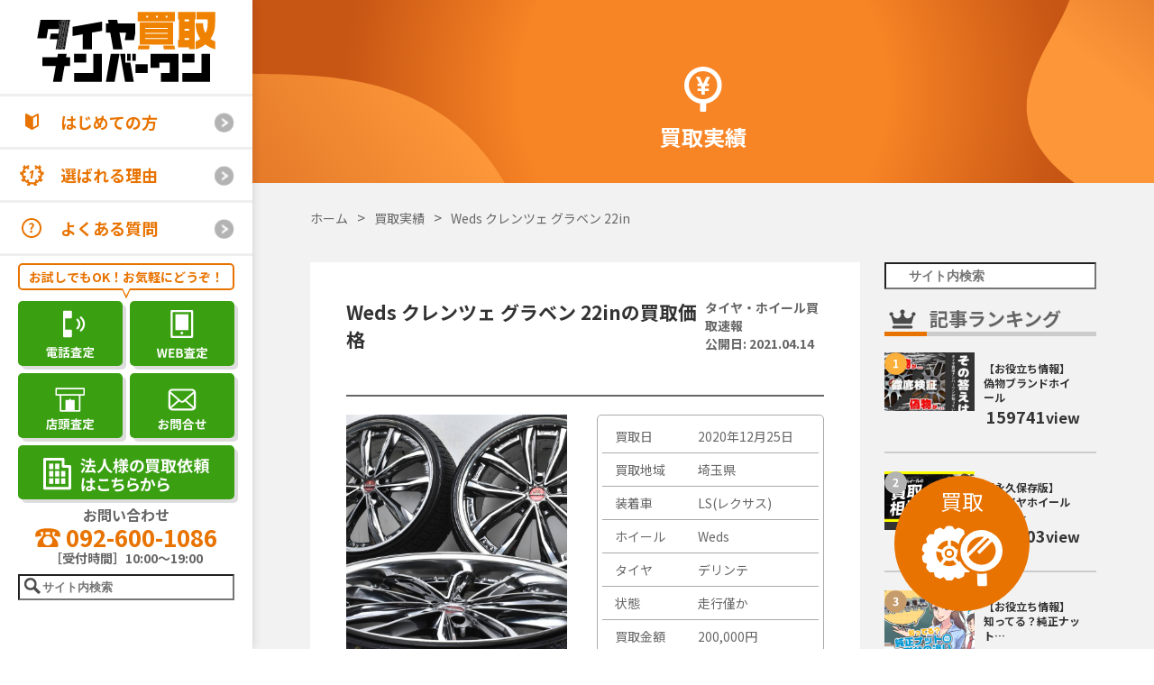

--- FILE ---
content_type: text/html; charset=UTF-8
request_url: https://taiya-kaitori-no1.jp/post_kaitori/20210414-2/
body_size: 23971
content:
<!DOCTYPE html><html lang="ja"><head><meta charset="utf-8"><meta name=viewport content="width=device-width,initial-scale=1"><link rel="preconnect" href="https://fonts.googleapis.com"><link rel="preconnect" href="https://fonts.gstatic.com" crossorigin>  <script>(function(w,d,s,l,i){w[l]=w[l]||[];w[l].push({'gtm.start':
new Date().getTime(),event:'gtm.js'});var f=d.getElementsByTagName(s)[0],
j=d.createElement(s),dl=l!='dataLayer'?'&l='+l:'';j.async=true;j.src=
'https://www.googletagmanager.com/gtm.js?id='+i+dl;f.parentNode.insertBefore(j,f);
})(window,document,'script','dataLayer','GTM-KMDRFL');</script> <meta name="copyright" content="kaisyo" /><meta name="author" content="kaisyo co,.ltd" /><meta property="og:image" content="https://taiya-kaitori-no1.jp/wp-content/themes/taiyakaitori/img/ogp.png"><link rel="index" href="https://taiya-kaitori-no1.jp/" /><link rel="shortcut icon" href="https://taiya-kaitori-no1.jp/wp-content/themes/taiyakaitori/img/favicon.ico"><link href="https://fonts.googleapis.com/css2?family=Noto+Sans+JP:wght@100..900&display=swap" rel="stylesheet"><meta name='robots' content='index, follow, max-image-preview:large, max-snippet:-1, max-video-preview:-1' /><link media="all" href="https://taiya-kaitori-no1.jp/wp-content/cache/autoptimize/css/autoptimize_f04234a50074d6f59ebee4171d0240ac.css" rel="stylesheet"><title>Weds クレンツェ グラベン 22in の買取価格│ タイヤ買取ナンバーワン</title><link rel="canonical" href="https://taiya-kaitori-no1.jp/post_kaitori/20210414-2/" /><meta property="og:locale" content="ja_JP" /><meta property="og:type" content="article" /><meta property="og:title" content="Weds クレンツェ グラベン 22in の買取価格│ タイヤ買取ナンバーワン" /><meta property="og:url" content="https://taiya-kaitori-no1.jp/post_kaitori/20210414-2/" /><meta property="og:site_name" content="タイヤ買取ナンバーワン" /><meta property="article:modified_time" content="2024-05-23T09:39:05+00:00" /><meta property="og:image" content="https://taiya-kaitori-no1.jp/wp-content/uploads/i-img1200x802-1617992507gui10a53546.jpg" /><meta property="og:image:width" content="1200" /><meta property="og:image:height" content="802" /><meta property="og:image:type" content="image/jpeg" /><meta name="twitter:card" content="summary_large_image" /><meta name="twitter:site" content="@taiyakaitorino1" /><meta name="twitter:label1" content="推定読み取り時間" /><meta name="twitter:data1" content="1分" /> <script type="application/ld+json" class="yoast-schema-graph">{"@context":"https://schema.org","@graph":[{"@type":"WebPage","@id":"https://taiya-kaitori-no1.jp/post_kaitori/20210414-2/","url":"https://taiya-kaitori-no1.jp/post_kaitori/20210414-2/","name":"Weds クレンツェ グラベン 22in の買取価格│ タイヤ買取ナンバーワン","isPartOf":{"@id":"https://taiya-kaitori-no1.jp/#website"},"primaryImageOfPage":{"@id":"https://taiya-kaitori-no1.jp/post_kaitori/20210414-2/#primaryimage"},"image":{"@id":"https://taiya-kaitori-no1.jp/post_kaitori/20210414-2/#primaryimage"},"thumbnailUrl":"https://taiya-kaitori-no1.jp/wp-content/uploads/i-img1200x802-1617992507gui10a53546.jpg","datePublished":"2021-04-14T03:34:29+00:00","dateModified":"2024-05-23T09:39:05+00:00","breadcrumb":{"@id":"https://taiya-kaitori-no1.jp/post_kaitori/20210414-2/#breadcrumb"},"inLanguage":"ja","potentialAction":[{"@type":"ReadAction","target":["https://taiya-kaitori-no1.jp/post_kaitori/20210414-2/"]}]},{"@type":"ImageObject","inLanguage":"ja","@id":"https://taiya-kaitori-no1.jp/post_kaitori/20210414-2/#primaryimage","url":"https://taiya-kaitori-no1.jp/wp-content/uploads/i-img1200x802-1617992507gui10a53546.jpg","contentUrl":"https://taiya-kaitori-no1.jp/wp-content/uploads/i-img1200x802-1617992507gui10a53546.jpg","width":1200,"height":802},{"@type":"BreadcrumbList","@id":"https://taiya-kaitori-no1.jp/post_kaitori/20210414-2/#breadcrumb","itemListElement":[{"@type":"ListItem","position":1,"name":"ホーム","item":"https://taiya-kaitori-no1.jp/"},{"@type":"ListItem","position":2,"name":"買取速報","item":"https://taiya-kaitori-no1.jp/post_kaitori/"},{"@type":"ListItem","position":3,"name":"Weds クレンツェ グラベン 22in"}]},{"@type":"WebSite","@id":"https://taiya-kaitori-no1.jp/#website","url":"https://taiya-kaitori-no1.jp/","name":"タイヤ買取ナンバーワン","description":"","potentialAction":[{"@type":"SearchAction","target":{"@type":"EntryPoint","urlTemplate":"https://taiya-kaitori-no1.jp/?s={search_term_string}"},"query-input":{"@type":"PropertyValueSpecification","valueRequired":true,"valueName":"search_term_string"}}],"inLanguage":"ja"}]}</script>  <script type="text/javascript" src="https://taiya-kaitori-no1.jp/wp-includes/js/jquery/jquery.min.js" id="jquery-core-js"></script> <script type="text/javascript" src="https://taiya-kaitori-no1.jp/wp-includes/js/jquery/jquery-migrate.min.js" id="jquery-migrate-js"></script> <link rel="https://api.w.org/" href="https://taiya-kaitori-no1.jp/wp-json/" /><link rel="alternate" title="JSON" type="application/json" href="https://taiya-kaitori-no1.jp/wp-json/wp/v2/post_kaitori/18635" /><link rel="EditURI" type="application/rsd+xml" title="RSD" href="https://taiya-kaitori-no1.jp/xmlrpc.php?rsd" /><link rel="alternate" title="oEmbed (JSON)" type="application/json+oembed" href="https://taiya-kaitori-no1.jp/wp-json/oembed/1.0/embed?url=https%3A%2F%2Ftaiya-kaitori-no1.jp%2Fpost_kaitori%2F20210414-2%2F" /><link rel="alternate" title="oEmbed (XML)" type="text/xml+oembed" href="https://taiya-kaitori-no1.jp/wp-json/oembed/1.0/embed?url=https%3A%2F%2Ftaiya-kaitori-no1.jp%2Fpost_kaitori%2F20210414-2%2F&#038;format=xml" /></head><body data-rsssl=1> <noscript><iframe src="https://www.googletagmanager.com/ns.html?id=GTM-KMDRFL"
height="0" width="0" style="display:none;visibility:hidden"></iframe></noscript>  <script type="application/ld+json">{
  "@context": "http://schema.org",
  "@type": "Organization",
  "url": "https://taiya-kaitori-no1.jp",
  "logo": "https://taiya-kaitori-no1.jp/wp-content/themes/taiyakaitori/img/logo.png"
}</script> <div class="wrapper cf"><div id="header-nav" class="pc mb-10 left"><div class="header-nav-inner"><div class="titile-logo pc_block"> <a href="https://taiya-kaitori-no1.jp" class="pc_block" aria-label="タイヤ買取ナンバーワン"> <svg class="logo-svg" viewBox="0 0 180 80"><defs><clipPath id="clippath"><polygon class="cls-2" points="32.15 45.72 42.44 45.04 40.1 9.15 21.02 10.4 21.33 14.99 19.32 14.99 10.96 14.99 10.79 14.99 7.78 32.03 16.31 32.03 17.81 23.52 21.88 23.52 22.16 27.72 20.3 27.72 19.39 32.85 22.49 32.85 23.04 41.17 23.04 41.17 23.04 41.17 23.37 46.29 32.15 45.72 32.15 45.72"/></clipPath></defs><polygon class="cls-3" points="34.94 46.43 26.89 46.43 26.33 49.65 12.4 49.65 12.4 57.7 24.91 57.7 22.35 72.19 30.4 72.19 32.96 57.7 38.16 57.7 38.16 49.65 34.38 49.65 34.94 46.43"/><rect class="cls-3" x="41.79" y="46.43" width="11.27" height="8.05"/><rect class="cls-3" x="98.58" y="56.09" width="11.27" height="8.05"/><polygon class="cls-3" points="59.5 64.14 41.79 64.14 41.79 72.19 59.5 72.19 67.55 72.19 67.55 46.43 59.5 46.43 59.5 64.14"/><rect class="cls-3" x="141.84" y="46.43" width="11.27" height="8.05"/><polygon class="cls-3" points="159.55 46.43 159.55 64.14 141.84 64.14 141.84 72.19 159.55 72.19 167.6 72.19 167.6 46.43 159.55 46.43"/><polygon class="cls-3" points="118.92 46.43 112.48 46.43 112.48 59.31 120.53 59.31 120.53 54.48 130.19 54.48 130.19 64.14 122.14 64.14 122.14 72.19 130.19 72.19 138.24 72.19 138.24 54.48 138.24 49.65 138.24 46.43 120.53 46.43 118.92 46.43"/><polygon class="cls-3" points="71.21 72.19 79.26 72.19 83.8 46.43 75.75 46.43 71.21 72.19"/><polygon class="cls-3" points="89.21 54.48 89.21 46.43 84.37 46.43 88.92 72.19 96.97 72.19 93.84 54.48 89.21 54.48"/><rect class="cls-3" x="90.82" y="46.43" width="3.22" height="6.44"/><rect class="cls-3" x="95.65" y="46.43" width="3.22" height="6.44"/><polygon class="cls-3" points="82.28 18.36 81.68 14.95 73.16 14.95 73.76 18.36 71.15 18.36 71.15 26.88 75.26 26.88 77.96 42.21 86.48 42.21 83.78 26.88 89.89 26.88 88.69 33.69 97.21 33.69 98.41 26.88 98.41 18.36 82.28 18.36"/><polygon class="cls-3" points="40.48 29.98 49.85 28.33 49.85 42.21 58.37 42.21 58.37 26.82 67.74 25.17 67.74 16.65 40.48 21.46 40.48 29.98"/><path class="cls-4" d="M154.22,14.68v-6.87h-16.29v6.87h.85v18.86h-.85v6.87h10.27v1.7h5.16V14.68h.86ZM148.2,33.54h-4.27v-1.71h4.27v1.71ZM148.2,24.95h-4.27v-1.7h4.27v1.7ZM148.2,16.38h-4.27v-1.7h4.27v1.7Z"/><path class="cls-4" d="M155.07,7.81v6.87h10.18v1.71h.11s-.05,1.7-.05,2.57c0,2.93-.73,5.75-2.11,8.25-1.38-2.5-2.11-5.32-2.11-8.25,0-.29,0-.57.02-.86h-6.88c-.01.28-.02.57-.02.86,0,5.08,1.58,9.79,4.28,13.67-1.32,1-2.75,1.79-4.28,2.37v7.2c3.33-.86,6.38-2.43,8.98-4.52,2.61,2.1,5.67,3.67,9.02,4.53v-7.19c-1.54-.57-2.99-1.38-4.31-2.38,2.7-3.88,4.28-8.59,4.28-13.67,0-.87.04-2.57.04-2.57V7.81h-17.14Z"/><path class="cls-4" d="M133.4,37.91v-20.64h-30.96v20.64h30.96ZM107.6,22.43h20.64v.86h-20.64v-.86ZM107.6,27.16h20.64v.86h-20.64v-.86ZM107.6,31.89h20.64v.86h-20.64v-.86Z"/><polygon class="cls-4" points="134.51 38.77 124.19 38.77 124.8 42.21 135.12 42.21 134.51 38.77"/><polygon class="cls-4" points="100.72 42.21 111.04 42.21 111.64 38.77 101.32 38.77 100.72 42.21"/><path class="cls-4" d="M135.05,7.81h-34.33v8.58h34.33V7.81ZM110.16,12.1v.86h-1.72v-1.72h1.72v.86ZM119.17,12.1v.86h-1.72v-1.72h1.72v.86ZM128.18,12.1v.86h-1.72v-1.72h1.72v.86Z"/><polygon class="cls-3" points="29.62 14.99 29.57 14.99 19.32 14.99 10.96 14.99 10.79 14.99 7.78 32.03 16.31 32.03 17.81 23.52 28.07 23.52 27.33 27.72 20.3 27.72 19.39 32.85 26.42 32.85 24.77 42.21 33.3 42.21 38.1 14.99 29.62 14.99"/><g class="cls-1"><image width="127" height="114" transform="translate(7.68 14.88) scale(.24)" xlink:href="[data-uri]"/></g></svg> </a></div><div class="header-list-nav"><ul class="cf"><li class=""><a href="https://taiya-kaitori-no1.jp/first-time/">はじめての方</a></li><li class=""><a href="https://taiya-kaitori-no1.jp/select/">選ばれる理由</a></li><li class=""><a href="https://taiya-kaitori-no1.jp/faq/">よくある質問</a></li></ul></div><div class="header-assessment"><p class="header-assessment-text">お試しでもOK！お気軽にどうぞ！</p><div class="side-assessment-box"><div class="tel"><a href="#tel-popup-pc" class="popupMovie2" data-gtm-click="side_area_tel_pc"><img src="https://taiya-kaitori-no1.jp/wp-content/themes/taiyakaitori/img/sidebar/tel_icon.svg" alt="電話のアイコン"></a></div><div class="communication"><a href="https://taiya-kaitori-no1.jp/free-assessment/" data-gtm-click="side_area_web_pc"><img src="https://taiya-kaitori-no1.jp/wp-content/themes/taiyakaitori/img/sidebar/communication_icon.svg" alt="スマホのアイコン"></a></div><div class="shop"><a href="https://taiya-kaitori-no1.jp/flow/shop/" data-gtm-click="side_area_shop_pc"><img src="https://taiya-kaitori-no1.jp/wp-content/themes/taiyakaitori/img/sidebar/shop_icon.svg" alt="ビルのアイコン"></a></div><div class="business-trip"><a href="https://taiya-kaitori-no1.jp/contact/" data-gtm-click="side_area_contact_pc"><img src="https://taiya-kaitori-no1.jp/wp-content/themes/taiyakaitori/img/sidebar/contact_icon.svg" alt="メールのアイコン"></a></div></div><div class="side-corporation-box"><div class="corporation"> <a href="/lp-corporation/" data-gtm-click="side_area_corporation_pc"><img src="https://taiya-kaitori-no1.jp/wp-content/themes/taiyakaitori/img/sidebar/corporation_icon.svg" alt=""></a></div></div></div><div class="header-otoiawase pc_block"><p class="otoiawase">お問い合わせ</P><p class="tel"><a href="tel:0926001086"><img src="https://taiya-kaitori-no1.jp/wp-content/themes/taiyakaitori/img/tel_icon_orange.svg" alt="電話アイコン"> 092-600-1086</a></p><p class="reception">［受付時間］10:00～19:00</p></div><div class="header-search"><form role="search" method="get" class="searchform" action="https://taiya-kaitori-no1.jp/"> <input type="text" value="" name="s" placeholder="サイト内検索"></form></div></div></div><div id="tel-popup-pc" class="mfp-hide modalWrap bounceIn animated"><div class="tel-popup-inner"><div class="header-assessment"> <img src="https://taiya-kaitori-no1.jp/wp-content/themes/taiyakaitori/img/popup_text.svg" class="mb-1 popup-catch" alt="電話なら3時間以内に査定金額をお伝えしています！"> <a href="tel:0926001086" class="te-a"><img src="https://taiya-kaitori-no1.jp/wp-content/themes/taiyakaitori/img/popup_01.svg" class="mb-1" alt="査定依頼はこちらから！"></a> <img src="https://taiya-kaitori-no1.jp/wp-content/themes/taiyakaitori/img/popup_02.svg" class="popup-img-pc" alt="「これ金額つくのかな・・・」というギモンもお気軽にご相談ください！"></div><div class="tel-popup-img"> <img src="https://taiya-kaitori-no1.jp/wp-content/themes/taiyakaitori/img/flow-under.png" alt="矢印"></div><div class="tel-popup-text-inner"> <img src="https://taiya-kaitori-no1.jp/wp-content/themes/taiyakaitori/img/popup_03.svg" alt="『商品の写真』をお送りいただける方は下記フォームをご利用ください！"></div><div class="first-time-button-last"><div class="button-inner"> <a href="https://taiya-kaitori-no1.jp/flow/telephone/">詳しく見る</a></div></div></div></div><div id="sp-header2" class="sp sp-header2"><div class="sp-header2-logo"> <a href="https://taiya-kaitori-no1.jp" aria-label="タイヤ買取ナンバーワン"> <svg viewBox="0 0 400 60"><defs><clipPath id="clippath"><polygon class="cls-2" points="48.1 54.11 45.27 10.92 22.32 12.42 22.69 17.95 20.27 17.95 20.27 17.95 10.21 17.95 10.21 17.95 10.01 17.95 10.01 17.95 9.11 23.07 6.39 38.45 6.39 38.45 16.65 38.45 18.46 28.21 23.36 28.21 23.69 33.26 21.45 33.26 21.45 33.26 20.36 39.43 20.36 39.43 20.36 39.43 24.09 39.43 25.15 55.6 48.1 54.11"/></clipPath></defs><polygon class="cls-3" points="233.99 19.7 224.31 19.7 223.63 23.58 206.87 23.58 206.87 33.26 221.92 33.26 218.84 50.7 228.53 50.7 231.6 33.26 237.87 33.26 237.87 23.58 233.31 23.58 233.99 19.7"/><rect class="cls-3" x="242.23" y="19.7" width="13.56" height="9.69"/><rect class="cls-3" x="310.56" y="31.32" width="13.56" height="9.69"/><polygon class="cls-3" points="263.54 41.01 242.23 41.01 242.23 50.7 263.54 50.7 273.23 50.7 273.23 19.7 263.54 19.7 263.54 41.01"/><rect class="cls-3" x="362.61" y="19.7" width="13.56" height="9.69"/><polygon class="cls-3" points="383.92 19.7 383.92 41.01 362.61 41.01 362.61 50.7 383.92 50.7 393.61 50.7 393.61 19.7 383.92 19.7"/><polygon class="cls-3" points="335.04 19.7 327.29 19.7 327.29 35.2 336.97 35.2 336.97 29.39 348.6 29.39 348.6 41.01 338.91 41.01 338.91 50.7 348.6 50.7 358.28 50.7 358.28 29.39 358.28 23.58 358.28 19.7 336.97 19.7 335.04 19.7"/><polygon class="cls-3" points="277.63 50.7 287.31 50.7 292.78 19.7 283.09 19.7 277.63 50.7"/><polygon class="cls-3" points="299.29 29.39 299.29 19.7 293.47 19.7 298.94 50.7 308.62 50.7 304.86 29.39 299.29 29.39"/><rect class="cls-3" x="301.23" y="19.7" width="3.87" height="7.75"/><rect class="cls-3" x="307.04" y="19.7" width="3.87" height="7.75"/><polygon class="cls-3" points="96.02 22 95.3 17.9 85.05 17.9 85.77 22 82.63 22 82.63 32.25 87.58 32.25 90.83 50.7 101.08 50.7 97.83 32.25 105.18 32.25 103.74 40.45 113.99 40.45 115.43 32.25 115.43 22 96.02 22"/><polygon class="cls-3" points="45.73 35.98 57.01 33.99 57.01 50.7 67.26 50.7 67.26 32.19 78.53 30.2 78.53 19.95 45.73 25.73 45.73 35.98"/><path class="cls-4" d="M182.58,17.57v-8.27h-19.6v8.27h1.02v22.69h-1.02v8.27h12.36v2.05h6.2V17.57h1.03ZM175.35,40.26h-5.13v-2.06h5.13v2.06ZM175.35,29.93h-5.13v-2.05h5.13v2.05ZM175.35,19.62h-5.13v-2.05h5.13v2.05Z"/><path class="cls-4" d="M183.62,9.3v8.27h12.25v2.06h.13s-.06,2.05-.06,3.1c0,3.53-.88,6.92-2.54,9.92-1.66-3.01-2.54-6.4-2.54-9.92,0-.35,0-.69.03-1.03h-8.27c-.01.34-.02.69-.02,1.03,0,6.12,1.91,11.78,5.15,16.45-1.58,1.2-3.31,2.16-5.15,2.85v8.66c4.01-1.04,7.67-2.92,10.81-5.44,3.14,2.53,6.83,4.41,10.85,5.45v-8.65c-1.85-.69-3.6-1.66-5.19-2.86,3.24-4.67,5.15-10.34,5.15-16.45,0-1.05.04-3.1.04-3.1v-10.33h-20.63Z"/><path class="cls-4" d="M157.54,45.52v-24.84h-37.26v24.84h37.26ZM126.49,26.9h24.84v1.03h-24.84v-1.03ZM126.49,32.59h24.84v1.03h-24.84v-1.03ZM126.49,38.28h24.84v1.03h-24.84v-1.03Z"/><polygon class="cls-4" points="158.88 46.56 146.46 46.56 147.19 50.7 159.61 50.7 158.88 46.56"/><polygon class="cls-4" points="118.21 50.7 130.63 50.7 131.36 46.56 118.94 46.56 118.21 50.7"/><path class="cls-4" d="M159.52,9.3h-41.31v10.33h41.31v-10.33ZM129.57,14.47v1.03h-2.07v-2.07h2.07v1.03ZM140.42,14.47v1.03h-2.07v-2.07h2.07v1.03ZM151.26,14.47v1.03h-2.07v-2.07h2.07v1.03Z"/><polygon class="cls-3" points="32.67 17.95 32.61 17.95 20.27 17.95 10.21 17.95 10.01 17.95 6.39 38.45 16.65 38.45 18.46 28.21 30.8 28.21 29.91 33.26 21.45 33.26 20.36 39.43 28.82 39.43 26.83 50.7 37.09 50.7 42.87 17.95 32.67 17.95"/><g class="cls-1"><image width="153" height="138" transform="translate(6.36 17.76) scale(.24)" xlink:href="[data-uri]"/></g></svg> </a></div><div class="sp-header2-menu"><div class="drawer drawer--right"><div role="banner"> <button type="button" class="drawer-toggle drawer-hamburger"> <span class="sr-only">toggle navigation</span> <span class="drawer-hamburger-icon"></span> </button><div class="drawer-nav" role="navigation"><ul class="drawer-menu"><li><a class="drawer-menu-item home" href="https://taiya-kaitori-no1.jp">トップ</a></li><li><a class="drawer-menu-item first" href="https://taiya-kaitori-no1.jp/first-time/">はじめての方へ</a></li><li><a class="drawer-menu-item elected" href="https://taiya-kaitori-no1.jp/select/">選ばれる理由</a></li><li><a class="drawer-menu-item question" href="https://taiya-kaitori-no1.jp/faq/">よくある質問</a></li><li><a class="drawer-menu-item flow" href="https://taiya-kaitori-no1.jp/flow/">選べる6つの査定方法</a></li><li><a class="drawer-menu-item btob" href="/lp-corporation/">法人買取はこちら</a></li><li><a class="drawer-menu-item voice" href="https://taiya-kaitori-no1.jp/customer/">お客様の声</a></li><li><a class="drawer-menu-item example" href="https://taiya-kaitori-no1.jp/taiya-kaitori/">買取実例</a></li><li><a class="drawer-menu-item information" href="https://taiya-kaitori-no1.jp/tentou-kyouka/">店舗情報</a></li><li><a class="drawer-menu-item consent" href="https://taiya-kaitori-no1.jp/consent-form/">買取同意書について</a></li><li><a class="drawer-menu-item contract" href="https://taiya-kaitori-no1.jp/after-contract/">成約後の流れ</a></li><li><a class="drawer-menu-item company" href="https://taiya-kaitori-no1.jp/company/">古物営業法の規定に基づく表示</a></li></ul><div class="header-otoiawase"><p class="otoiawase">お問い合わせ</p><p class="tel"><a href="tel:0926001086" data-gtm-click="hamburger_area_tel_sp"><img src="https://taiya-kaitori-no1.jp/wp-content/themes/taiyakaitori/img/tel_icon_orange.svg" alt="電話アイコン">092-600-1086</a></p><p class="reception">［受付時間］10:00～19:00</p></div><div class="header-nav-right__thumb"> <img src="https://taiya-kaitori-no1.jp/wp-content/themes/taiyakaitori/img/google_tire_smn.webp" alt="累計査定実績 30万件突破!!"></div></div></div></div></div></div><div id="Toppage" class="left"><main id="page"><div class="banner-dotted"><div class="banner-dotted-img"> <img src="https://taiya-kaitori-no1.jp/wp-content/themes/taiyakaitori/img/page/taiya-kaitori.svg"></div><h1>買取実績</h1><div class="main-visual-svg -left pc"> <svg class="svg_animete02" width="200" height="100%" data-rellax-percentage="0"> <g> <linearGradient id="animete_l" x1="0%" y1="76%" x2="65%" y2="35%"> <stop offset="0%" stop-color="#c75514" stop-opacity="1"></stop> <stop offset="100%" stop-color="#fc9639" stop-opacity="1"></stop> </linearGradient> <path fill="url(#animete_l)" d="M -104.041 141.99 C -69.893 170.675 102.558 50.7592 202.271 186.545 s -52.9211 288.085 72.7449 352.284 s 243.808 220.183 243.808 220.183 h -678.518 L -104.041 141.99 Z"> <animate attributeName="d" dur="15000ms" repeatCount="indefinite" calcMode="spline" keySplines="0.3 0 0.7 1; 0.3 0 0.7 1" values="M-104.041,141.99c34.148,28.685,225.379,2.981,325.092,138.767s-15.025,183.593,110.641,247.792   s187.133,230.464,187.133,230.464h-678.518L-104.041,141.99z;
 M-104.041,141.99C-69.893,170.675,91.287-5.786,191,130s-75.666,350.801,50,415   s277.824,214.013,277.824,214.013h-678.518L-104.041,141.99z;
 M-104.041,141.99c34.148,28.685,225.379,2.981,325.092,138.767s-15.025,183.593,110.641,247.792   s187.133,230.464,187.133,230.464h-678.518L-104.041,141.99z"></animate> </path> </g> </svg></div><div class="main-visual-svg -right pc"> <svg class="svg-animete01" width="200" height="100%" width="100%" height="100%" x="0px" y="0px"> <g> <linearGradient id="animete_r" gradientUnits="userSpaceOnUse" x1="555.2047" y1="568.6351" x2="807.5057" y2="875.8137" gradientTransform="matrix(1 0 0 -1 0 758)"><stop offset="0" stop-color="#fc9639"></stop><stop offset=".473" stop-color="#d96c24"></stop></linearGradient> <path fill="url(#animete_r)" d="M 418.311 -12.758 c 15.025 73.76 -151.611 148.137 -6.82152 246.484 s 220.193 7.00903 355.42 88.965 S 892.29 513.995 899.12 527.22 c 6.83 13.225 0 -530.416 0 -530.416 L 418.311 -12.758 Z"> <animate attributeName="d" dur="15000ms" repeatCount="indefinite" calcMode="spline" keySplines="0.3 0 0.7 1; 0.3 0 0.7 1" values="M418.311-12.758c15.025,73.76-111.842,154.75,32.947,253.097s163.364,18.544,298.591,100.5
 S892.29,513.995,899.12,527.22c6.83,13.225,0-530.416,0-530.416L418.311-12.758z;
 M418.311-12.758C433.336,61.002,208.211,125.653,353,224s303.773-9.956,439,72s100.29,217.995,107.12,231.22c6.83,13.225,0-530.416,0-530.416L418.311-12.758z;
 M418.311-12.758c15.025,73.76-111.842,154.75,32.947,253.097s163.364,18.544,298.591,100.5S892.29,513.995,899.12,527.22c6.83,13.225,0-530.416,0-530.416L418.311-12.758z"> </animate> </path> </g> </svg></div></div><div id="breadcrumb" class="pc"><ul class="cf"><li class="left"><a href="https://taiya-kaitori-no1.jp"><span>ホーム</span></a></li><li class="left aru"><a href="https://taiya-kaitori-no1.jp/taiya-kaitori/"><span>買取実績</span></a></li><li class="left"><span>Weds クレンツェ グラベン 22in</span></li></ul></div><div class="page-inner cf"><div class="page-single"><section class="inner"><div class="post_kaitori_title"><div class="blog-title left"><h2>Weds クレンツェ グラベン 22inの買取価格</h2></div><div class="post-info right cf"><div>タイヤ・ホイール買取速報</div><div>公開日: <time datetime="2021-04-14">2021.04.14</time></div></div></div><div class="post_kaitori_box cf"><div class="post_kaitori_img left"><img width="1200" height="802" src="https://taiya-kaitori-no1.jp/wp-content/uploads/i-img1200x802-1617992507gui10a53546.jpg" class="attachment-post-thumbnail size-post-thumbnail wp-post-image" alt="" decoding="async" fetchpriority="high" /></div><table class="post_kaitori_table left"><tr><td>買取日</td><td>2020年12月25日</td></tr><tr><td>買取地域</td><td>埼玉県</td></tr><tr><td>装着車</td><td>LS(レクサス)</td></tr><tr><td>ホイール</td><td>Weds</td></tr><tr><td>タイヤ</td><td>デリンテ</td></tr><tr><td>状態</td><td>走行僅か</td></tr><tr><td>買取金額</td><td>200,000円</td></tr></table></div><div class="red note-performance"><p>※こちらの買取金額は季節や年数により相場が変動します。</p><p style="line-height: 1;">※買取実績の金額はあくまで参考でお願いします。</p></div><table class="post_kaitori_info pc"><tr><th>品名</th><th>サイズ</th><th>状態</th><th>流通量</th></tr><tr><td>weds クレンツェ グラベン 22in</td><td>9.0J × 22 +33（F,R）</td><td>美品</td><td>少ない</td></tr></table><table class="post_kaitori_info sp"><tr><th>品名</th><th>サイズ</th></tr><tr><td>weds クレンツェ グラベン 22in</td><td>9.0J × 22 +33（F,R）</td></tr></table><table class="post_kaitori_info sp"><tr><th>状態</th><th>流通量</th></tr><tr><td>美品</td><td>少ない</td></tr></table><div class="staff-impressions"><section class="staff-impressions-inner"><h3>【スタッフの感想】</h3><div class="staff-impressions-text"><p>いつも当ブログをご覧頂き、有難うございます。<br /> 本日は大人気、「Weds クレンツェ グラベン」のご紹介です！</p><p>クレンツェといえば様々ラインナップがあり、どれもカスタムでは非常に高い人気のあるホイールですね！<br /> 当店でも多数買取の問い合わせを頂きますが、どれも基本的に相場以上で買取させて頂いております！<br /> 今回はご希望の満額、とまではいきませんでしたが、お客様のご希望のより近い金額でお譲り頂きました。</p><p>当店では金額のご相談も承っております！<br /> ご不要になったタイヤホイールの買取は、是非タイヤ買取ナンバーワンまでご相談下さい！<br /> 宜しくお願いします。</p></div></section></div><div class="post_kaitori_comment"><p class="comment_inner" style="line-height: 1.5;"> デリンテのタイヤ買取、Wedsのホイール買取は、<span style="display: inline-block;">買取スタッフまでお問い合わせください。</span><span style="display: inline-block;">たくさんの査定をお待ちしております！</span></p></div><section class="kaitori_cv kaitori_single_cv"><div class="h3_area"><p class="sub">タイヤホイール高価買取実施中！</p><h3>査定・お問い合わせは<span class="ib">コチラ！</span></h3></div><div class="kaitori_cv_inner"><div class="web_area"><p class="micro_copy">入力ラクラク！24時間受付中！</p> <a href="https://taiya-kaitori-no1.jp/free-assessment/" data-gtm-click="kaitori_single_web">WEB査定はコチラ！</a></div><div class="line_area"><p class="micro_copy">友だち追加して情報を送るだけ！</p> <a href="https://lin.ee/Sw2VyuU" data-gtm-click="kaitori_single_line">LINE査定はコチラ！</a></div><div class="tel_area"><p class="micro_copy">お急ぎの方はコチラ！土・日・祝も対応！</p> <a href="tel:0926001086" data-gtm-click="kaitori_single_tel"><p class="number">092-600-1086</p><p class="reception">受付時間 10:00～19:00</p> </a></div></div></section><div id="tag" class="cf"><div class="tag-text left"> タグ：</div><div class="tag-list left"> <a href="https://taiya-kaitori-no1.jp/kaitori_tag/22%e3%82%a4%e3%83%b3%e3%83%81"> 22インチ</a>/ <a href="https://taiya-kaitori-no1.jp/kaitori_tag/3%e3%83%94%e3%83%bc%e3%82%b9"> 3ピース</a>/ <a href="https://taiya-kaitori-no1.jp/kaitori_tag/bmw"> bmw</a>/ <a href="https://taiya-kaitori-no1.jp/kaitori_tag/ls"> ls</a>/ <a href="https://taiya-kaitori-no1.jp/kaitori_tag/weds"> Weds</a>/ <a href="https://taiya-kaitori-no1.jp/kaitori_tag/x3"> X3</a>/ <a href="https://taiya-kaitori-no1.jp/kaitori_tag/x4"> X4</a>/ <a href="https://taiya-kaitori-no1.jp/kaitori_tag/aluminumwheels"> アルミホイール</a>/ <a href="https://taiya-kaitori-no1.jp/kaitori_tag/%e3%82%a6%e3%82%a7%e3%83%83%e3%82%ba"> ウェッズ</a>/ <a href="https://taiya-kaitori-no1.jp/kaitori_tag/%e3%82%b0%e3%83%a9%e3%83%99%e3%83%b3"> グラベン</a>/ <a href="https://taiya-kaitori-no1.jp/kaitori_tag/%e3%82%af%e3%83%ac%e3%83%b3%e3%83%84%e3%82%a7"> クレンツェ</a>/ <a href="https://taiya-kaitori-no1.jp/kaitori_tag/%e5%a4%a7%e4%ba%ba%e6%b0%97"> 大人気</a>/ <a href="https://taiya-kaitori-no1.jp/kaitori_tag/%e5%b8%8c%e5%b0%91"> 希少</a>/</div></div><div class="users"><section class="users-inner"><h3>こちらの商品を査定したスタッフ</h3><div class="users-box cf"><div class="left thumbnail"><img width="150" height="150" src="https://taiya-kaitori-no1.jp/wp-content/uploads/kaitori_staff_01-150x150.png" class="attachment-thumbnail size-thumbnail" alt="タイヤ買取ナンバーワン スタッフ" decoding="async" loading="lazy" /></div><div class="left users-info"><div class="name">買取スタッフ</div><div class="text">タイヤホイールの査定は是非当店まで！
お待ちしております。</div></div></div></section></div><div class="relation"><aside class="relation-inner"><h3>関連査定実績</h3><div class="cf"> <a href="https://taiya-kaitori-no1.jp/post_kaitori/20210409-2/" class="relation-box left cf"><div class="thumbnail"> <img width="748" height="500" src="https://taiya-kaitori-no1.jp/wp-content/uploads/i-img1200x802-1617174620wvlz0j3873-748x500.jpg" class="attachment-large size-large wp-post-image" alt="" decoding="async" loading="lazy" /></div><div class="title"><h4>RAYS VOLKRACING G25 edge 22in</h4></div><div class="details-box cf pc"><div class="category left">￥200,000</div><div class="datte-time left">公開日: <time datetime="2021-04-10">2021.04.10</time></div></div> </a> <a href="https://taiya-kaitori-no1.jp/post_kaitori/20200724-2/" class="relation-box left cf"><div class="thumbnail"> <img width="748" height="497" src="https://taiya-kaitori-no1.jp/wp-content/uploads/i-img1200x798-1595494002ybr2ns1453768-748x497.jpg" class="attachment-large size-large wp-post-image" alt="" decoding="async" loading="lazy" /></div><div class="title"><h4>【大人気ホイール】RAYS レイズ ホムラ 2×9 22in タイヤホイールセット</h4></div><div class="details-box cf pc"><div class="category left">￥100,000</div><div class="datte-time left">公開日: <time datetime="2020-07-24">2020.07.24</time></div></div> </a> <a href="https://taiya-kaitori-no1.jp/post_kaitori/bcforged-hca210-22-20250325/" class="relation-box left cf"><div class="thumbnail"> <img width="600" height="401" src="https://taiya-kaitori-no1.jp/wp-content/uploads/i-img1200x802-1712729434ge0swg46491.webp" class="attachment-large size-large wp-post-image" alt="BCフォージド HCA210が装着されたタイヤホイール4本。" decoding="async" loading="lazy" /></div><div class="title"><h4>【鍛造 2ピース 美品】BCフォージド HCA210 22インチタイヤホイール 4本セット</h4></div><div class="details-box cf pc"><div class="category left">￥250,000</div><div class="datte-time left">公開日: <time datetime="2025-03-25">2025.03.25</time></div></div> </a> <a href="https://taiya-kaitori-no1.jp/post_kaitori/lexus_lx600_wheel/" class="relation-box left cf"><div class="thumbnail"> <img width="500" height="334" src="https://taiya-kaitori-no1.jp/wp-content/uploads/i-img1200x802-1664095952f02ter513462.png" class="attachment-large size-large wp-post-image" alt="レクサス LX600 純正 オプション 22インチ ホイール" decoding="async" loading="lazy" /></div><div class="title"><h4>レクサス LX600 純正 オプション 22インチ ホイール</h4></div><div class="details-box cf pc"><div class="category left">￥300,000</div><div class="datte-time left">公開日: <time datetime="2022-10-22">2022.10.22</time></div></div> </a></div></aside></div></section></div><div class="side-single pc"><div class="side-search"><form role="search" method="get" class="searchform" action="https://taiya-kaitori-no1.jp/"> <input type="text" value="" name="s" placeholder="サイト内検索"></form></div><div class="blog-rank"><section><h2 class="blog-rankH2">記事ランキング</h2><div class="blog-rank-inner"><div class="blog-rank-box"> <a class="cf" href="https://taiya-kaitori-no1.jp/20141008/"><div class="left"> <img width="300" height="218" src="https://taiya-kaitori-no1.jp/wp-content/uploads/bbs_new_20191125-300x218.jpg" class="attachment-medium size-medium wp-post-image" alt="その答えはタイヤ買取ナンバーワンが知っている" decoding="async" loading="lazy" /></div><div class="left side-box-inner"><div class="side-text-inner"><p>【お役立ち情報】偽物ブランドホイール</p></div><div class="side-view"><p><span>159741</span>view</p></div></div> </a></div><div class="blog-rank-box"> <a class="cf" href="https://taiya-kaitori-no1.jp/tire_marketprice/"><div class="left"> <img width="300" height="169" src="https://taiya-kaitori-no1.jp/wp-content/uploads/tiresouba_20220330-300x169.jpg" class="attachment-medium size-medium wp-post-image" alt="タイヤホイールの買取相場" decoding="async" loading="lazy" /></div><div class="left side-box-inner"><div class="side-text-inner"><p>【永久保存版】「タイヤホイールの買取…</p></div><div class="side-view"><p><span>153303</span>view</p></div></div> </a></div><div class="blog-rank-box"> <a class="cf" href="https://taiya-kaitori-no1.jp/20160817-2/"><div class="left"> <img width="300" height="225" src="https://taiya-kaitori-no1.jp/wp-content/uploads/nat-440x330-300x225.png" class="attachment-medium size-medium wp-post-image" alt="知ってる？純正ナットの形状の違い" decoding="async" loading="lazy" /></div><div class="left side-box-inner"><div class="side-text-inner"><p>【お役立ち情報】知ってる？純正ナット…</p></div><div class="side-view"><p><span>138454</span>view</p></div></div> </a></div></div></section></div><div class="blog-rank"><section><h2 class="edit-osusumeH2">編集部おすすめ</h2><div class="blog-rank-inner blog-right-osusume"><div class="blog-rank-box"> <a class="cf" href="https://taiya-kaitori-no1.jp/taiyakaitori-near/"><div class="left"> <img width="300" height="169" src="https://taiya-kaitori-no1.jp/wp-content/uploads/thumbnail_taiyakaitori-near-300x169.webp" class="attachment-medium size-medium wp-post-image" alt="近くでタイヤを高く売りたい男性が、タイヤ買取店で売却して喜んでいるシーン" decoding="async" loading="lazy" /></div><div class="left side-box-inner"><div class="side-text-inner"><p>近くでタイヤを高く売りたい！地域別の売却戦略＆宅配…</p></div></div> </a></div><div class="blog-rank-box"> <a class="cf" href="https://taiya-kaitori-no1.jp/shitadori-vs-kaitori/"><div class="left"> <img width="300" height="169" src="https://taiya-kaitori-no1.jp/wp-content/uploads/thumbnail_shitadori-vs-kaitori-300x169.webp" class="attachment-medium size-medium wp-post-image" alt="タイヤの下取りと買取のどっちがお得か悩んでいる女性の画像" decoding="async" loading="lazy" /></div><div class="left side-box-inner"><div class="side-text-inner"><p>タイヤの下取りと買取、どっちがお得？タイヤ買取専門…</p></div></div> </a></div><div class="blog-rank-box"> <a class="cf" href="https://taiya-kaitori-no1.jp/new-car-removal/"><div class="left"> <img width="300" height="169" src="https://taiya-kaitori-no1.jp/wp-content/uploads/new-car-removal-300x169.webp" class="attachment-medium size-medium wp-post-image" alt="タイヤホイールの新車外し なぜ人気？ 高値で売れる？" decoding="async" loading="lazy" /></div><div class="left side-box-inner"><div class="side-text-inner"><p>タイヤやホイールの「新車外し」とは？ 新車外しが人気…</p></div></div> </a></div></div></section></div><div class="blog-rank"><section><h2 class="osusume-featureH2">おすすめ特集</h2><div class="side-banner-inner"><div class="side-banner-box"> <a href="https://taiya-kaitori-no1.jp/blogs" class="side-banner"><img src="https://taiya-kaitori-no1.jp/wp-content/themes/taiyakaitori/img/banner/oyakudachi_banner_191029.jpg" alt="お役立ち情報"></a></div></div></section></div></div></div><div class="btn_fixed pc"> <a href="https://taiya-kaitori-no1.jp/free-assessment/"><div class="btn_fixed_inr"><p class="btn_fixed_text">買取</p> <img src="https://taiya-kaitori-no1.jp/wp-content/themes/taiyakaitori/img/page/free-assessment.svg" alt="査定アイコン"></div> </a></div><footer id="footer"><h3>店舗情報</h3><div class="cf footer-store"> <a href="https://taiya-kaitori-no1.jp/tentou-kyouka/#fukuokahigashi" class="left store-inner"><p class="store-title">福岡東店</p><p class="store-tel"><img src="https://taiya-kaitori-no1.jp/wp-content/themes/taiyakaitori/img/tel_icon_orange.svg" alt="電話アイコン"> 092-600-1086</p><p class="text-center mb-1">※店頭査定のお問い合わせはこちら</p><div class="store-img left"> <img src="https://taiya-kaitori-no1.jp/wp-content/themes/taiyakaitori/img/page/tentou-kyouka/fukuokahigashi_01.jpg" alt="タイヤ買取ナンバーワン 福岡東店" width="600" height="400" loading="lazy"></div><div class="info-inner cf"><table class="store-text left"><tr><td class="letter-7">住　所</td><td>福岡県福岡市東区下原4丁目18-33</td></tr><tr><td class="letter-7">電　話</td><td>092-600-1086</td></tr><tr><td>営業時間</td><td>10:00～19:00</td></tr></table></div> </a> <a href="https://taiya-kaitori-no1.jp/tentou-kyouka/#kama" class="left store-inner"><p class="store-title">嘉麻店</p><p class="store-tel"><img src="https://taiya-kaitori-no1.jp/wp-content/themes/taiyakaitori/img/tel_icon_orange.svg" alt="電話アイコン"> 092-600-1086</p><p class="text-center mb-1">※WEB査定、電話査定のお問い合わせはこちら</p><div class="store-img left"> <img src="https://taiya-kaitori-no1.jp/wp-content/themes/taiyakaitori/img/page/tentou-kyouka/kama_01.jpg" alt="タイヤ買取ナンバーワン 嘉麻店" width="1400" height="700" loading="lazy"></div><div class="info-inner cf"><table class="store-text left"><tr><td class="letter-7">住　所</td><td>福岡県嘉麻市上臼井1752</td></tr><tr><td class="letter-7">電　話</td><td>092-600-1086</td></tr><tr><td>営業時間</td><td>10:00～19:00(日曜日定休)</td></tr></table></div> </a> <a href="https://taiya-kaitori-no1.jp/tentou-kyouka/#akishima" class="left store-inner"><p class="store-title">東京昭島店</p><p class="store-tel"><img src="https://taiya-kaitori-no1.jp/wp-content/themes/taiyakaitori/img/tel_icon_orange.svg" alt="電話アイコン"> 092-600-1086</p><p class="text-center mb-1">※店頭査定（東京）のお問い合わせはこちら</p><div class="store-img left"> <img src="https://taiya-kaitori-no1.jp/wp-content/themes/taiyakaitori/img/page/tentou-kyouka/akishima_01.jpg" alt="タイヤ買取ナンバーワン 東京昭島店" width="600" height="400" loading="lazy"></div><div class="info-inner cf"><table class="store-text left"><tr><td class="letter-7">住　所</td><td>東京都昭島市武蔵野3-11-26</td></tr><tr><td class="letter-7">電　話</td><td>092-600-1086</td></tr><tr><td>営業時間</td><td>10:00～19:00(水曜日定休)</td></tr></table></div> </a></div><div class="cf footer-store"> <a href="https://taiya-kaitori-no1.jp/tentou-kyouka/#kokura" class="left store-inner"><p class="store-title">小倉店</p><p class="store-tel"><img src="https://taiya-kaitori-no1.jp/wp-content/themes/taiyakaitori/img/tel_icon_orange.svg" alt="電話アイコン"> 092-600-1086</p><p class="text-center mb-1">※店頭査定のお問い合わせはこちら</p><div class="store-img left"> <img src="https://taiya-kaitori-no1.jp/wp-content/themes/taiyakaitori/img/page/tentou-kyouka/kokura_01.jpg" alt="タイヤ買取ナンバーワン 小倉店" width="1000" height="546" loading="lazy"></div><div class="info-inner cf"><table class="store-text left"><tr><td class="letter-7">住　所</td><td>福岡県北九州市小倉北区中津口1-11-13</td></tr><tr><td class="letter-7">電　話</td><td>092-600-1086</td></tr><tr><td>営業時間</td><td>10:00～13:00、13:45～19:00(木曜日定休)</td></tr></table></div> </a> <a href="https://taiya-kaitori-no1.jp/tentou-kyouka/#hakata" class="left store-inner"><p class="store-title">博多店</p><p class="store-tel"><img src="https://taiya-kaitori-no1.jp/wp-content/themes/taiyakaitori/img/tel_icon_orange.svg" alt="電話アイコン"> 092-600-1086</p><p class="text-center mb-1">※店頭査定のお問い合わせはこちら</p><div class="store-img left"> <img src="https://taiya-kaitori-no1.jp/wp-content/themes/taiyakaitori/img/page/tentou-kyouka/hakata_01.jpg" alt="タイヤ買取ナンバーワン 博多店" width="600" height="400" loading="lazy"></div><div class="info-inner cf"><table class="store-text left"><tr><td class="letter-7">住　所</td><td>福岡県福岡市博多区那珂6丁目24−5</td></tr><tr><td class="letter-7">電　話</td><td>092-600-1086</td></tr><tr><td>営業時間</td><td>10:00～19:00</td></tr></table></div> </a> <a href="https://taiya-kaitori-no1.jp/tentou-kyouka/#chikushino" class="left store-inner"><p class="store-title">筑紫野店</p><p class="store-tel"><img src="https://taiya-kaitori-no1.jp/wp-content/themes/taiyakaitori/img/tel_icon_orange.svg" alt="電話アイコン"> 092-600-1086</p><p class="text-center mb-1">※店頭査定のお問い合わせはこちら</p><div class="store-img left"> <img src="https://taiya-kaitori-no1.jp/wp-content/themes/taiyakaitori/img/page/tentou-kyouka/chikushino_01.png" alt="タイヤ買取ナンバーワン 筑紫野店" width="600" height="400" loading="lazy"></div><div class="info-inner cf"><table class="store-text left"><tr><td class="letter-7">住　所</td><td>福岡県筑紫野市塔原東3-14-3</td></tr><tr><td class="letter-7">電　話</td><td>092-600-1086</td></tr><tr><td>営業時間</td><td>10:00～19:00</td></tr></table></div> </a></div><div class="footer-inner cf"><div class="left footer-left"><div class="footer-logo"> <a href="https://taiya-kaitori-no1.jp/"><img src="https://taiya-kaitori-no1.jp/wp-content/themes/taiyakaitori/img/footer_logo.svg" alt="タイヤ買取ナンバーワン" width="300" height="45" loading="lazy"></a></div><p class="copyright-symbol"><small>Copyright© kaisyo.co.,ltd All Rights Reserved.</small></p></div><div class="footer-flame cf pc"><ul class="left"><li><a href="https://taiya-kaitori-no1.jp/">タイヤ買取ホーム</a></li><li><a href="https://taiya-kaitori-no1.jp/first-time/">はじめての方へ</a></li><li><a href="https://taiya-kaitori-no1.jp/free-assessment/">無料査定</a></li><li><a href="https://taiya-kaitori-no1.jp/customer/">お客さまの声</a></li><li><a href="https://taiya-kaitori-no1.jp/faq/">よくある質問</a></li></ul><ul class="left"><li><a href="https://taiya-kaitori-no1.jp/flow/">選べる6つの査定方法</a></li><li><a href="https://taiya-kaitori-no1.jp/blogs/">タイヤ買取奮闘記</a></li><li><a href="https://taiya-kaitori-no1.jp/recruit/">スタッフ募集</a></li><li><a href="https://taiya-kaitori-no1.jp/select/">選ばれる理由</a></li></ul><ul class="left"><li><a href="https://taiya-kaitori-no1.jp/taiya-kaitori/">買取実績</a></li><li><a href="https://taiya-kaitori-no1.jp/consent-form/">買取同意書について</a></li><li><a href="https://taiya-kaitori-no1.jp/after-contract/">成約後の流れ</a></li><li><a href="https://taiya-kaitori-no1.jp/company/">古物営業法に基づく表示</a></li><li><a href="https://taiya-kaitori-no1.jp/privacy/">プライバシーポリシー</a></li><li><a href="https://taiya-kaitori-no1.jp/contact/">お問い合わせ</a></li></ul></div></div></footer><div class="showtalk-widget-banner-guidance"><div class="footerFloatingMenu__txt"><p>タイヤ買取ナンバーワンは<span class="txt-yellow">送料無料！</span>商品到着後<span class="txt-yellow">スピード入金！</span></p></div><div class="footerFloatingMenu__btns"> <a href="https://taiya-kaitori-no1.jp/free-assessment/" class="cvBtn__web" data-gtm-click="follow_area_web_sp"><img src="https://taiya-kaitori-no1.jp/wp-content/themes/taiyakaitori/img/sp_follow/WebSatei_FollowBtn.png" alt="タイヤ買取ナンバーワン Web査定"></a> <a href="tel:0926001086" id="follow_area_popup_tel_sp" class="tel cvBtn__tel" data-gtm-click="follow_area_popup_tel_sp"><img src="https://taiya-kaitori-no1.jp/wp-content/themes/taiyakaitori/img/sp_follow/TellSatei_FollowBtn.png"  alt="タイヤ買取ナンバーワン 電話査定"></a></div></div>  <script src="https://ajax.googleapis.com/ajax/libs/jquery/3.6.1/jquery.min.js"></script> <script src="https://taiya-kaitori-no1.jp/wp-content/cache/autoptimize/js/autoptimize_single_70b4897108480dbe11c443c2ab7679c9.js"></script> <script src="https://taiya-kaitori-no1.jp/wp-content/themes/taiyakaitori/js/jquery.magnific-popup.min.js"></script> <script src="https://taiya-kaitori-no1.jp/wp-content/themes/taiyakaitori/js/slick.min.js"></script> <script src="https://cdnjs.cloudflare.com/ajax/libs/iScroll/5.1.3/iscroll.min.js"></script> <script src="https://taiya-kaitori-no1.jp/wp-content/themes/taiyakaitori/js/drawer.min.js"></script> <script src="https://taiya-kaitori-no1.jp/wp-content/cache/autoptimize/js/autoptimize_single_37d9a9a9a5c05cb15983733d9770ceeb.js"></script> <script src="https://taiya-kaitori-no1.jp/wp-content/cache/autoptimize/js/autoptimize_single_9ab3a28fcbefd284c2914d42dfb6884b.js"></script> <script src="https://taiya-kaitori-no1.jp/wp-content/cache/autoptimize/js/autoptimize_single_a061104464d3e0dc590e4364cee5cb97.js"></script> <script>$(function() {
  AOS.init();
});
function rect() {
    $('.slide-animation-2').animate({
        marginTop: '-=10px'
    }, 100).animate({
        marginTop: '+=10px'
    }, 100);
    setTimeout('rect()', 2000);
}

$(document).ready(function(){
  $.fn.autoKana('#name', '#kana', {katakana:true});
});

// popup
$(document).ready(function() {
  $('.popupMovie1').magnificPopup({
    type:'inline'
  });
});

$(document).ready(function() {
	 $('.drawer').drawer();
});

// START 買取速報 vTicker
$(function() {
  $('#example_select').vTicker({
    animate:true,
    speed: 2200,
    pause: 2500,
    mousePause: false,
    margin: 10,
    showItems: 5,
    padding:10
  });
});

$(function() {
  $('#example_select_sp').vTicker({
    speed: 2200,
    pause: 2500,
    mousePause: false,
    margin: 10,
    padding:10,
    showItems: 2
  });
});
// END 買取速報 vTicker

// タブ切り替え
$(".tab_label").on("click",function(){
	var $th = $(this).index();
	$(".tab_label").removeClass("active");
	$(".tab_panel").removeClass("active");
	$(this).addClass("active");
	$(".tab_panel").eq($th).addClass("active");
});
// タブ切り替え


// SP Header メニュー
$(document).ready(function() {
	 $('.drawer').drawer();
});

var startPos = 0,winScrollTop = 0;
const headerHeight = $('#sp-header2').outerHeight();
$(window).on('scroll',function(){
    winScrollTop = $(this).scrollTop();

	if (document.querySelector('.drawer').classList.contains('drawer-open')) {
		// ドロワーが開いているときにフッターをスクロールしたときはヘッダーの連動をしない。
		startPos = winScrollTop;
		return;
    }


    if (winScrollTop > startPos && winScrollTop > headerHeight) {
        $('#sp-header2').addClass('hide');
    } else {
        $('#sp-header2').removeClass('hide');
    }
    startPos = winScrollTop;
});
// SP Header メニュー

    window.onscroll = function () {
        var check = window.pageYOffset ;
        var docHeight = $(document).height();
        var dispHeight = $(window).height();

        if(check > docHeight-dispHeight-500){
            $('.btn_fixed').fadeOut(200);
        }else{
            $('.btn_fixed').fadeIn(200);
        }
    };</script> <script type="text/javascript">(function () {
    var tagjs = document.createElement("script");
    var s = document.getElementsByTagName("script")[0];
    tagjs.async = true;
    tagjs.src = "//s.yjtag.jp/tag.js#site=Qb1QyW4&referrer=" + encodeURIComponent(document.location.href) + "";
    s.parentNode.insertBefore(tagjs, s);
  }());</script> <noscript> <iframe src="//b.yjtag.jp/iframe?c=Qb1QyW4" width="1" height="1" frameborder="0" scrolling="no" marginheight="0" marginwidth="0"></iframe> </noscript></main></div></div> <script type="speculationrules">{"prefetch":[{"source":"document","where":{"and":[{"href_matches":"\/*"},{"not":{"href_matches":["\/wp-*.php","\/wp-admin\/*","\/wp-content\/uploads\/*","\/wp-content\/*","\/wp-content\/plugins\/*","\/wp-content\/themes\/taiyakaitori\/*","\/*\\?(.+)"]}},{"not":{"selector_matches":"a[rel~=\"nofollow\"]"}},{"not":{"selector_matches":".no-prefetch, .no-prefetch a"}}]},"eagerness":"conservative"}]}</script> <script type="text/javascript" src="https://taiya-kaitori-no1.jp/wp-includes/js/dist/hooks.min.js" id="wp-hooks-js"></script> <script type="text/javascript" src="https://taiya-kaitori-no1.jp/wp-includes/js/dist/i18n.min.js" id="wp-i18n-js"></script> <script type="text/javascript" id="wp-i18n-js-after">wp.i18n.setLocaleData( { 'text direction\u0004ltr': [ 'ltr' ] } );</script> <script type="text/javascript" src="https://taiya-kaitori-no1.jp/wp-content/cache/autoptimize/js/autoptimize_single_96e7dc3f0e8559e4a3f3ca40b17ab9c3.js" id="swv-js"></script> <script type="text/javascript" id="contact-form-7-js-translations">( function( domain, translations ) {
	var localeData = translations.locale_data[ domain ] || translations.locale_data.messages;
	localeData[""].domain = domain;
	wp.i18n.setLocaleData( localeData, domain );
} )( "contact-form-7", {"translation-revision-date":"2025-11-30 08:12:23+0000","generator":"GlotPress\/4.0.3","domain":"messages","locale_data":{"messages":{"":{"domain":"messages","plural-forms":"nplurals=1; plural=0;","lang":"ja_JP"},"This contact form is placed in the wrong place.":["\u3053\u306e\u30b3\u30f3\u30bf\u30af\u30c8\u30d5\u30a9\u30fc\u30e0\u306f\u9593\u9055\u3063\u305f\u4f4d\u7f6e\u306b\u7f6e\u304b\u308c\u3066\u3044\u307e\u3059\u3002"],"Error:":["\u30a8\u30e9\u30fc:"]}},"comment":{"reference":"includes\/js\/index.js"}} );</script> <script type="text/javascript" id="contact-form-7-js-before">var wpcf7 = {
    "api": {
        "root": "https:\/\/taiya-kaitori-no1.jp\/wp-json\/",
        "namespace": "contact-form-7\/v1"
    }
};</script> <script type="text/javascript" src="https://taiya-kaitori-no1.jp/wp-content/cache/autoptimize/js/autoptimize_single_2912c657d0592cc532dff73d0d2ce7bb.js" id="contact-form-7-js"></script> <script type="text/javascript" id="wpcf7cf-scripts-js-extra">var wpcf7cf_global_settings = {"ajaxurl":"https:\/\/taiya-kaitori-no1.jp\/wp-admin\/admin-ajax.php"};</script> <script type="text/javascript" src="https://taiya-kaitori-no1.jp/wp-content/cache/autoptimize/js/autoptimize_single_eda462f0511c5683bc19a0e527a96019.js" id="wpcf7cf-scripts-js"></script> </body></html>

--- FILE ---
content_type: image/svg+xml
request_url: https://taiya-kaitori-no1.jp/wp-content/themes/taiyakaitori/img/taiya-kaitori/tel_btn_icon.svg
body_size: 258
content:
<svg version="1.1" id="レイヤー_1" xmlns="http://www.w3.org/2000/svg" x="0" y="0" viewBox="0 0 34 34" xml:space="preserve"><style>.st0{fill:none;stroke:#fff;stroke-width:2.295;stroke-linecap:round;stroke-linejoin:round;stroke-miterlimit:10}.st1{fill:#fff}</style><path class="st0" d="M20.8 21.7c3.1-2.7 3.1-7.1 0-9.9M24.9 24.1c4.6-4.1 4.6-10.7 0-14.8M5.7 9.1h7.9V2.7H5.7v28h7.9v-6.3H5.7"/><path class="st1" d="M5.7 2.7h7.9V9H5.7zM5.7 24.9h7.9v6.3H5.7z"/></svg>

--- FILE ---
content_type: image/svg+xml
request_url: https://taiya-kaitori-no1.jp/wp-content/themes/taiyakaitori/img/popup_01.svg
body_size: 15699
content:
<svg version="1.1" id="レイヤー_1" xmlns="http://www.w3.org/2000/svg" x="0" y="0" width="380" height="170.9" xml:space="preserve"><style>.st0{fill:#ff7300}.st2{fill:#fff}.st3{fill:#666}</style><path class="st0" d="M380 113c0 2.4-1.9 4.3-4.3 4.3H4.3c-2.4 0-4.3-1.9-4.3-4.3V4.3C0 1.9 1.9 0 4.3 0h371.4c2.4 0 4.3 1.9 4.3 4.3V113z"/><path d="M0 54.3C0 51.9 1.9 50 4.3 50h371.4c2.4 0 4.3 1.9 4.3 4.3v112.3c0 2.4-1.9 4.3-4.3 4.3H4.3c-2.4 0-4.3-1.9-4.3-4.3V54.3z" fill="#ccc"/><path class="st0" d="M380 163c0 2.4-1.9 4.3-4.3 4.3H4.3c-2.4 0-4.3-1.9-4.3-4.3V54.3C0 51.9 1.9 50 4.3 50h371.4c2.4 0 4.3 1.9 4.3 4.3V163z"/><path class="st2" d="M.9 140.3v-86c0-1.9 1.5-3.5 3.5-3.5h371.4c1.9 0 3.5 1.5 3.5 3.5v86H.9z"/><path class="st0" d="M375.7 51.7c1.4 0 2.6 1.2 2.6 2.6v85.1H1.7V54.3c0-1.4 1.2-2.6 2.6-2.6h371.4m0-1.7H4.3C1.9 50 0 51.9 0 54.3v86.9h380V54.3c0-2.4-1.9-4.3-4.3-4.3z"/><g><path class="st0" d="M55.6 78.1l1.5 3.8c.2.6.3 1.2-.5 1.3L50 84.4c-.7.1-1-.3-1-1 0-1.6.2-5.1 2-6.4 3-2.4 7-3.6 14.7-3.6 7.7 0 11.7 1.3 14.7 3.6 1.7 1.3 2 4.8 2 6.4 0 .7-.4 1.1-1 1l-6.6-1.1c-.8-.1-.7-.8-.5-1.3l1.5-3.8h-3.9v2.3c0 2.5 1.6 4.4 4.3 7 2.5 2.4 3.3 5.4 3.3 8.6 0 1.2-.4 1.7-1.7 1.7H53.5c-1.2 0-1.7-.5-1.7-1.7 0-3.2.8-6.2 3.3-8.6 2.7-2.6 4.3-4.5 4.3-7v-2.3h-3.8zm10.1 17.7c3.4 0 6.1-2.7 6.1-6.1s-2.7-6.1-6.1-6.1c-3.4 0-6.1 2.7-6.1 6.1s2.7 6.1 6.1 6.1zm-3.1-17.7v3.5h6.2v-3.5h-6.2zM85.3 85.1c0-9.3 3.8-13.9 9.5-13.9s9.6 4.6 9.6 13.9-3.9 14.1-9.6 14.1c-5.7.1-9.5-4.8-9.5-14.1zm13 0c0-7.4-1.6-8.9-3.5-8.9s-3.4 1.5-3.4 8.9 1.5 9.1 3.4 9.1c1.9.1 3.5-1.7 3.5-9.1zM111 92.2c.9 1 2.6 1.8 4.1 1.8 2.8 0 4.9-2 5.2-7.9-1.3 1.7-3.6 2.7-5.2 2.7-4.5 0-7.9-2.7-7.9-8.5 0-5.7 4.1-9.1 8.9-9.1 5.1 0 10.1 3.9 10.1 13.7s-5.2 14.3-10.7 14.3c-3.6 0-6.2-1.5-7.9-3.2l3.4-3.8zm9.2-10.4c-.5-4.5-2.2-5.7-3.9-5.7-1.7 0-3.2 1.2-3.2 4.3 0 2.9 1.5 4 3.3 4 1.3 0 2.8-.7 3.8-2.6zM129.5 95.1c6.7-6.1 11.3-11 11.3-14.9 0-2.5-1.4-3.8-3.5-3.8-1.8 0-3.3 1.2-4.6 2.6l-3.5-3.5c2.6-2.8 5.1-4.2 9-4.2 5.2 0 8.8 3.3 8.8 8.5 0 4.6-4 9.8-8.1 13.9 1.3-.2 3.2-.4 4.4-.4h5v5.4h-18.7v-3.6zM151.9 86h10.3v4.5h-10.3V86zM180.8 78.3c-.9-.9-2.5-1.9-4-1.9-2.8 0-5 2-5.3 7.9 1.3-1.7 3.6-2.6 5.2-2.6 4.5 0 7.9 2.6 7.9 8.5 0 5.7-4.1 9.1-8.9 9.1-5.1 0-10.1-4-10.1-13.8s5.2-14.2 10.7-14.2c3.6 0 6.2 1.5 7.9 3.2l-3.4 3.8zm-2.1 11.8c0-3-1.5-4-3.2-4-1.3 0-2.7.7-3.8 2.4.5 4.5 2.2 5.8 3.9 5.8s3.1-1.1 3.1-4.2zM187.5 85.1c0-9.3 3.8-13.9 9.5-13.9s9.6 4.6 9.6 13.9-3.9 14.1-9.6 14.1c-5.6.1-9.5-4.8-9.5-14.1zm13.1 0c0-7.4-1.6-8.9-3.5-8.9s-3.4 1.5-3.4 8.9 1.5 9.1 3.4 9.1c1.9.1 3.5-1.7 3.5-9.1zM209.6 85.1c0-9.3 3.8-13.9 9.5-13.9s9.6 4.6 9.6 13.9-3.9 14.1-9.6 14.1c-5.6.1-9.5-4.8-9.5-14.1zm13 0c0-7.4-1.6-8.9-3.5-8.9s-3.4 1.5-3.4 8.9 1.5 9.1 3.4 9.1c2 .1 3.5-1.7 3.5-9.1zM232 86h10.3v4.5H232V86zM246.9 93.5h5.7V78.2h-5v-4c2.9-.5 4.8-1.3 6.7-2.4h4.8v21.8h4.9v5.2h-17v-5.3zM267.7 85.1c0-9.3 3.8-13.9 9.5-13.9s9.6 4.6 9.6 13.9-3.9 14.1-9.6 14.1c-5.7.1-9.5-4.8-9.5-14.1zm13 0c0-7.4-1.6-8.9-3.5-8.9s-3.4 1.5-3.4 8.9 1.5 9.1 3.4 9.1c2 .1 3.5-1.7 3.5-9.1zM290 92.1c0-3.4 1.9-5.5 4.4-6.8v-.2c-2.1-1.6-3.5-3.6-3.5-6.5 0-4.5 3.6-7.3 8.6-7.3 4.9 0 8.1 2.8 8.1 7.2 0 2.6-1.6 4.7-3.4 6v.2c2.6 1.3 4.5 3.6 4.5 7.3 0 4.2-3.8 7.3-9.4 7.3-5.3 0-9.3-3-9.3-7.2zm12.7-.4c0-2.4-2.1-3.4-5.4-4.8-1.1 1.1-1.8 2.7-1.8 4.4 0 2.2 1.8 3.5 3.9 3.5 1.9 0 3.3-1 3.3-3.1zm-.3-12.8c0-2-1.1-3.2-3-3.2-1.5 0-2.7.9-2.7 2.8 0 2.1 1.7 3.3 4.3 4.4.9-1.2 1.4-2.6 1.4-4zM327.3 78.3c-.9-.9-2.5-1.9-4-1.9-2.8 0-5 2-5.3 7.9 1.3-1.7 3.6-2.6 5.2-2.6 4.5 0 7.9 2.6 7.9 8.5 0 5.7-4.1 9.1-8.9 9.1-5.1 0-10.1-4-10.1-13.8s5.2-14.2 10.7-14.2c3.6 0 6.2 1.5 7.9 3.2l-3.4 3.8zm-2.2 11.8c0-3-1.5-4-3.2-4-1.3 0-2.7.7-3.8 2.4.5 4.5 2.2 5.8 3.9 5.8s3.1-1.1 3.1-4.2z"/><g><path class="st3" d="M89.7 108.2h4.1v1.4h-2.1v14.7h2.1v1.4h-4.1v-17.5zM109.4 116.6c-.8 1.8-2 3.1-3.5 4.2 1.7.6 3.7 1 6 1.2-.5.5-1 1.4-1.3 2-2.6-.3-4.9-.9-6.9-1.9-2.1 1-4.5 1.6-7 1.9-.2-.5-.8-1.5-1.3-1.9 2.3-.2 4.3-.6 6.1-1.3-1.1-.8-2.1-1.7-2.8-2.8l.6-.3h-.8v-2h9.1l.4-.1 1.4 1zm-11.5-.1h-2v-3.9h2.6c-.2-.6-.5-1.3-.8-1.9l1.6-.5c-.9.1-1.8.1-2.7.1 0-.5-.3-1.4-.5-1.8 4.7-.2 10.2-.6 13.4-1.2l1.4 1.7c-1.9.4-4.3.6-6.7.9.4.7.7 1.7.8 2.3l-1.3.3h3.1c.4-.8.9-1.9 1.2-2.7l2.3.5c-.4.8-.9 1.5-1.3 2.2h2.6v3.9h-2.1v-2.1H97.9v2.2zm6.2-6.6c-1.5.1-3.1.3-4.6.3.4.7.8 1.5 1 2.1l-.9.3h3.4c-.1-.6-.4-1.5-.7-2.2l1.8-.5zm-3.1 7.9c.7.8 1.7 1.5 2.7 2.1 1-.6 1.8-1.3 2.4-2.1H101zM119.6 108.2c-.5 1.2-1 2.4-1.7 3.6v12.4h-2.2v-9c-.4.5-.8 1-1.3 1.4-.2-.5-.9-1.7-1.3-2.2 1.7-1.6 3.3-4.2 4.3-6.9l2.2.7zm10.5 5.2h-2v8.2c0 1.4-.3 1.9-1.2 2.3-.9.3-2.2.4-4.2.4-.1-.6-.5-1.6-.8-2.1 1.4.1 3 .1 3.4 0 .5 0 .6-.1.6-.5v-8.2H119v-2.2h6.9v-3.7h2.2v3.7h2v2.1zm-7.9 6.5c-.5-1.1-1.5-3-2.3-4.3l1.9-.9c.8 1.3 1.9 3.1 2.5 4.2l-2.1 1zM137.5 120.8h-3.7v1.6h-2v-13.8h5.6v12.2zm-3.7-10.4v3.2h1.7v-3.2h-1.7zm1.7 8.4v-3.4h-1.7v3.4h1.7zm10.7-4.2v1.5h1.7v1.9h-1.7v3.9c0 1-.2 1.6-.9 1.9-.7.3-1.7.4-3 .4-.1-.6-.4-1.4-.7-2h2.1c.3 0 .4-.1.4-.3V118h-6.3v-1.9h6.3v-1.5h-6.4v-1.9h4.1v-1.6h-3.5v-1.9h3.5v-1.9h2.1v1.9h3.6v1.9H144v1.6h4.1v1.9h-1.9zm-5.9 3.6c.8.9 1.8 2.1 2.2 3l-1.8 1.1c-.3-.8-1.2-2.1-2.1-3l1.7-1.1zM152.3 114.6v9.6h-2.1v-16.1h6.9v6.5h-4.8zm0-5v1h2.8v-1h-2.8zm2.8 3.5v-1h-2.8v1h2.8zm10.3 8.6c0 1.2-.2 1.8-1 2.1-.7.4-1.7.4-3.3.4-.1-.5-.3-1.1-.5-1.7h-4.5v.9h-1.9v-7.8h6.9v6.4h1.6c.3 0 .4-.1.4-.4v-7h-4.9v-6.5h7.1v13.6zm-9.2-4.4v1.1h3v-1.1h-3zm2.9 3.7v-1.1h-3v1.1h3zm1.2-11.4v1h2.9v-1h-2.9zm2.9 3.5V112h-2.9v1.1h2.9zM167.6 124.3h2.1v-14.7h-2.1v-1.4h4.1v17.6h-4.1v-1.5zM179.1 120.5h2.9v-8.4h-2.4v-1.6c1.3-.3 2.3-.6 3.1-1.1h2v11.2h2.5v2.1h-8v-2.2zM189 115.9c0-4.6 1.8-6.9 4.5-6.9s4.5 2.3 4.5 6.9-1.8 7-4.5 7-4.5-2.4-4.5-7zm6.5 0c0-3.7-.9-4.8-2-4.8-1.2 0-2 1.1-2 4.8 0 3.7.9 4.9 2 4.9s2-1.1 2-4.9zM200.1 114.4c0-1 .7-1.7 1.6-1.7 1 0 1.7.7 1.7 1.7s-.7 1.7-1.7 1.7c-.9 0-1.6-.8-1.6-1.7zm0 6.8c0-1 .7-1.7 1.6-1.7 1 0 1.7.8 1.7 1.7s-.7 1.7-1.7 1.7c-.9 0-1.6-.7-1.6-1.7zM205.4 115.9c0-4.6 1.8-6.9 4.5-6.9s4.5 2.3 4.5 6.9-1.8 7-4.5 7-4.5-2.4-4.5-7zm6.6 0c0-3.7-.9-4.8-2-4.8-1.2 0-2 1.1-2 4.8 0 3.7.9 4.9 2 4.9s2-1.1 2-4.9zM216 115.9c0-4.6 1.8-6.9 4.5-6.9s4.5 2.3 4.5 6.9-1.8 7-4.5 7-4.5-2.4-4.5-7zm6.6 0c0-3.7-.9-4.8-2-4.8-1.2 0-2 1.1-2 4.8 0 3.7.9 4.9 2 4.9s2-1.1 2-4.9zM234 116.6c-.8-.8-1.4-1.3-2.7-1.3-1.2 0-2.2.9-2.9 2.2l-2-1.1c1.2-2.2 3-3.3 4.9-3.3 1.7 0 3 .6 4.2 2 .8.8 1.4 1.3 2.7 1.3 1.2 0 2.2-.9 2.9-2.2l2 1.1c-1.2 2.2-3 3.3-4.9 3.3-1.6 0-2.9-.7-4.2-2zM245.3 120.5h2.9v-8.4h-2.4v-1.6c1.3-.3 2.3-.6 3.1-1.1h2v11.2h2.5v2.1h-8v-2.2zM256.8 119.8c.5.5 1.3.9 2.1.9 1.5 0 2.7-1.1 2.8-4.5-.7.9-1.8 1.5-2.7 1.5-2.2 0-3.8-1.4-3.8-4.2 0-2.7 1.9-4.4 4.2-4.4 2.5 0 4.8 2 4.8 6.6 0 5-2.5 7.2-5.1 7.2-1.7 0-2.9-.7-3.7-1.5l1.4-1.6zm4.9-5.4c-.2-2.4-1.2-3.3-2.3-3.3-1 0-1.8.8-1.8 2.4 0 1.6.7 2.3 1.9 2.3.7 0 1.5-.4 2.2-1.4zM266.3 114.4c0-1 .7-1.7 1.6-1.7 1 0 1.7.7 1.7 1.7s-.7 1.7-1.7 1.7c-.9 0-1.6-.8-1.6-1.7zm0 6.8c0-1 .7-1.7 1.6-1.7 1 0 1.7.8 1.7 1.7s-.7 1.7-1.7 1.7c-.9 0-1.6-.7-1.6-1.7zM271.7 115.9c0-4.6 1.8-6.9 4.5-6.9s4.5 2.3 4.5 6.9-1.8 7-4.5 7-4.5-2.4-4.5-7zm6.5 0c0-3.7-.9-4.8-2-4.8-1.2 0-2 1.1-2 4.8 0 3.7.9 4.9 2 4.9s2-1.1 2-4.9zM282.3 115.9c0-4.6 1.8-6.9 4.5-6.9s4.5 2.3 4.5 6.9-1.8 7-4.5 7-4.5-2.4-4.5-7zm6.5 0c0-3.7-.9-4.8-2-4.8-1.2 0-2 1.1-2 4.8 0 3.7.9 4.9 2 4.9s2-1.1 2-4.9z"/></g></g><g><path class="st2" d="M112.8 148.1c-.2.3-.4.7-.5 1.1-.4 1.2-1.2 2.8-2.2 4.4.6.4 1.1.7 1.5 1l-1.5 1.9c-.4-.3-.9-.7-1.5-1.1-1.4 1.6-3.3 3-5.9 4l-1.9-1.6c2.8-.9 4.6-2.2 6-3.6-1.1-.7-2.2-1.4-3-1.8l1.4-1.5c.8.4 1.9 1 3 1.7.8-1.1 1.4-2.4 1.7-3.4h-4.6c-1.1 1.5-2.6 3-4.2 4.1l-1.7-1.3c2.8-1.7 4.3-3.9 5.1-5.3.2-.4.6-1.1.7-1.7l2.3.7c-.4.6-.8 1.3-1 1.6h3.3c.5 0 1-.1 1.4-.2l1.6 1zM118.2 153.3l-2 .7c-.3-.9-1.1-3-1.5-3.7l1.9-.7c.5.9 1.3 2.8 1.6 3.7zm8.2-3.3c-.2.5-.3.8-.4 1.2-.4 1.6-1.1 3.3-2.2 4.7-1.5 1.9-3.5 3.3-5.4 4l-1.7-1.7c1.8-.5 4-1.7 5.3-3.3 1.1-1.4 1.9-3.5 2-5.5l2.4.6zm-4.6 2.3l-1.9.7c-.2-.8-.9-2.7-1.3-3.6l1.9-.6c.3.7 1 2.8 1.3 3.5zM138.1 147c.2 0 .6 0 .9-.1v-.3c0-1.1.9-1.9 1.9-1.9 1 0 1.9.9 1.9 1.9 0 1-.9 1.9-1.9 1.9h-.2l-.1.5c-.4 1.6-1.1 4-2.4 5.8-1.4 1.9-3.6 3.5-6.4 4.4l-1.7-1.9c3.2-.8 5-2.1 6.3-3.8 1.1-1.3 1.7-3.1 1.9-4.5h-7.5c-.7 0-1.5 0-1.9.1v-2.3c.5.1 1.4.1 1.9.1h7.3zm3.8-.4c0-.5-.4-.9-.9-.9s-.9.4-.9.9.4.9.9.9c.4 0 .9-.4.9-.9zM144.7 147.3c1.3-.1 4-.4 6.9-.6 1.6-.1 3.4-.2 4.5-.3v2c-.8 0-2.2 0-3.1.2-1.9.5-3.3 2.6-3.3 4.4 0 2.6 2.4 3.6 5.1 3.7l-.7 2.2c-3.3-.2-6.5-2-6.5-5.4 0-2.3 1.3-4.1 2.3-4.9-1.4.1-4.7.5-6.5.9l-.2-2.2c.6.1 1.2.1 1.5 0zm10.4 4.9l-1.2.5c-.4-.9-.7-1.5-1.2-2.2l1.2-.5c.4.6.9 1.6 1.2 2.2zm1.9-.8l-1.2.6c-.4-.9-.8-1.5-1.3-2.2l1.2-.5c.4.5 1 1.5 1.3 2.1zM160.2 150.6h-1.7v-3.2h6v-.6h-4.9v-1.4h11.8v1.4h-5v.6h6.2v3.2h-1.8v-2h-4.4v3.3h-1.9v-3.3h-4.4v2zm10.3 7.6c.8 0 .9-.2 1.1-1.6.4.3 1.1.5 1.6.6-.2 1.9-.7 2.4-2.5 2.4h-3.4c-2.2 0-2.8-.5-2.8-2.1h-2.7v.7H160v-5.8h11.1v5.1h-4.8c0 .6.2.7 1.2.7h3zm-9.9-7.4h3.5v1h-3.5v-1zm3.4-.6h-3.2v-1h3.2v1zm-2.2 3.5v.7h2.7v-.7h-2.7zm2.7 2.5v-.7h-2.7v.7h2.7zm4.7-2.5h-2.9v.7h2.9v-.7zm0 2.5v-.7h-2.9v.7h2.9zm1-7v1h-3.1v-1h3.1zm-3.1 1.6h3.5v1h-3.5v-1zM174.4 147.5h6.1v1.5h-6.1v-1.5zm5.7 11.6h-3.3v.6h-1.6v-5.5h4.9v4.9zm-.1-7.9h-4.8v-1.4h4.8v1.4zm-4.8.8h4.8v1.4h-4.8V152zm4.8-5.3h-4.7v-1.4h4.7v1.4zm-3.3 9.1v1.8h1.7v-1.8h-1.7zm9.3-4.6v2.1h2.8v6.4h-1.9v-.7h-3.6v.8h-1.8v-6.4h2.6v-2.1h-3.4v-1.8h3.4v-2l-2.7.3c-.1-.5-.3-1.2-.5-1.6 2.4-.2 5.1-.6 6.8-1.2l1.3 1.6c-.9.3-1.9.5-3 .7v2.2h3.4v1.8H186zm.9 3.8h-3.6v2.2h3.6V155zM197.5 145.9c-.1.4-.2.9-.3 1.3-.1.5-.2 1.1-.3 1.6.5 0 1-.1 1.3-.1 1.7 0 2.9.8 2.9 3 0 1.9-.2 4.4-.9 5.8-.5 1.1-1.4 1.5-2.6 1.5-.6 0-1.4-.1-1.9-.2l-.4-2.1c.6.2 1.5.3 2 .3s.9-.2 1.2-.7c.4-.9.6-2.8.6-4.3 0-1.3-.5-1.4-1.5-1.4-.3 0-.6 0-1.1.1-.6 2.4-1.8 6.1-3.2 8.5l-2.1-.8c1.5-2.1 2.6-5.3 3.2-7.4-.6.1-1.1.1-1.4.2-.4 0-1.3.2-1.8.2l-.2-2.1h1.7c.5 0 1.2-.1 2-.1.2-1.2.4-2.4.3-3.4l2.5.1zm5.7 1.9c.9 1.5 2.1 4.1 2.6 5.5l-2 .9c-.4-1.8-1.5-4.6-2.7-6l1.5-.6c-.3-.6-.7-1.4-1.1-1.9l1.3-.5c.4.6 1 1.6 1.3 2.2l-.9.4zm1.5-.6c-.3-.7-.8-1.6-1.3-2.2l1.3-.5c.4.6 1 1.6 1.3 2.2l-1.3.5zM213.9 145.8c-.1.4-.2.9-.3 1.3-.1.5-.2 1.1-.3 1.6.5 0 1-.1 1.3-.1 1.7 0 2.9.8 2.9 3 0 1.9-.2 4.4-.9 5.8-.5 1.1-1.4 1.5-2.6 1.5-.6 0-1.4-.1-1.9-.2l-.4-2.1c.6.2 1.5.3 1.9.3.5 0 .9-.2 1.2-.7.4-.9.7-2.8.7-4.3 0-1.3-.5-1.4-1.6-1.4-.3 0-.6 0-1.1.1-.6 2.4-1.8 6.1-3.2 8.5l-2.1-.8c1.6-2.1 2.6-5.3 3.2-7.4-.6.1-1.1.1-1.4.2-.4 0-1.3.2-1.8.2l-.2-2.1h1.7c.5 0 1.2-.1 2-.1.2-1.2.4-2.4.3-3.4l2.6.1zm5.5 1.4c1 1.4 2.3 4.4 2.8 5.9l-2 .9c-.4-1.8-1.6-4.6-2.7-6l1.9-.8zM230 145.8c-.1.4-.2.9-.3 1.3-.1.5-.2 1.1-.3 1.6.5 0 1-.1 1.3-.1 1.7 0 2.9.8 2.9 3 0 1.9-.2 4.4-.9 5.8-.5 1.1-1.4 1.5-2.6 1.5-.6 0-1.4-.1-1.9-.2l-.4-2.1c.6.2 1.5.3 1.9.3.5 0 .9-.2 1.2-.7.4-.9.7-2.8.7-4.3 0-1.3-.5-1.4-1.6-1.4-.3 0-.6 0-1.1.1-.6 2.4-1.8 6.1-3.2 8.5l-2.1-.8c1.6-2.1 2.6-5.3 3.2-7.4-.6.1-1.1.1-1.4.2-.4 0-1.3.2-1.8.2l-.2-2.1h1.7c.5 0 1.2-.1 2-.1.2-1.2.4-2.4.3-3.4l2.6.1zm5.5 1.4c1 1.4 2.3 4.4 2.8 5.9l-2 .9c-.4-1.8-1.6-4.6-2.7-6l1.9-.8zM243.1 145.5c-.2.8-.5 2.4-.6 3.3.8-1.2 2.1-2.6 3.9-2.6 2.2 0 3.9 2.2 3.9 5.7 0 4.5-2.8 6.6-6.9 7.4l-1.2-1.8c3.5-.5 6-1.7 6-5.5 0-2.4-.8-3.8-2.1-3.8-1.9 0-3.5 2.8-3.6 4.9 0 .4 0 .9.1 1.7l-2 .1c-.1-.6-.2-1.6-.2-2.6 0-1.5.2-3.4.4-5.1.1-.6.1-1.2.1-1.7h2.2zM263.8 158.4c-.8-.8-1.9-1.6-3.2-2.2v.6c0 1.4-1 2.4-3.1 2.4-2.5 0-3.9-1-3.9-2.6s1.5-2.7 3.9-2.7h1c0-.5 0-1-.1-1.4h-.8c-.9 0-2.8-.1-3.8-.2v-1.9c.9.2 3 .3 3.8.3h.8V149h-.8c-1 0-2.5-.1-3.4-.2V147c1 .2 2.5.3 3.4.3h.8v-.7c0-.3 0-.8-.1-1.1h2.2c0 .3-.1.7-.1 1.1v.6c1.2 0 2.4-.2 3.8-.4v1.8c-1 .1-2.3.2-3.8.3v1.6c1.6-.1 2.9-.2 4.2-.4v1.9c-1.4.2-2.7.3-4.2.3 0 .6.1 1.2.1 1.8 2 .6 3.5 1.6 4.4 2.4l-1.1 1.9zm-5.2-2.8c-.4-.1-.8-.1-1.3-.1-1.1 0-1.7.4-1.7 1s.6 1 1.6 1c.8 0 1.4-.3 1.4-1.2v-.7zM280.5 149.2c-1 0-2.4-.1-4.6-.1v2.4c.4.6.6 1.4.6 2.2 0 2.1-1.2 4.7-5.1 5.8l-1.7-1.7c1.6-.3 3-.9 3.9-1.8-.2 0-.5.1-.7.1-1.2 0-2.7-1-2.7-2.9 0-1.8 1.4-3 3.2-3h.6v-1.1c-2.4 0-4.8.1-6.8.2v-1.9c1.8 0 4.7-.1 6.8-.1v-.5c0-.5-.1-1.1-.1-1.4h2.3c0 .3-.1 1.1-.1 1.4v.5h4.6l-.2 1.9zm-7.2 5.1c.7 0 1.2-.5 1-1.9-.2-.4-.6-.6-1-.6-.6 0-1.2.4-1.2 1.2 0 .8.6 1.3 1.2 1.3z"/></g><g><path class="st2" d="M77 18.1L66.6 36 56.3 18.1H77zM97.3 20.6c1.7 1.7 4.2 3 6.7 3.8-.6.5-1.3 1.4-1.7 2.1-.8-.3-1.6-.7-2.3-1.1v8.3h3.6V36H83.7v-2.3h3.6v-8.4c-.8.5-1.6.9-2.5 1.2-.4-.6-1.1-1.5-1.6-2 2.4-.8 4.8-2.3 6.5-4h-5.9v-2.3h8.4v-2.4h2.6v2.4h8.6v2.3h-6.1zm2.4 4.7c-1.9-1.1-3.6-2.5-4.9-4v3.5h-2.6v-3.5c-1.3 1.6-2.9 3-4.8 4.1h12.3zm-2.4 2.1h-7.4v.9h7.4v-.9zm-7.4 3.7h7.4v-.9h-7.4v.9zm7.4 2.7v-.9h-7.4v.9h7.4zM117 33.5c.8.1 1.6.1 2.5.1 1.2 0 4.8 0 6.3-.1-.4.6-.8 1.9-.9 2.7h-5.5c-4.1 0-7.1-.7-9.1-3.8-.7 1.7-1.7 3.1-2.9 4.2-.4-.5-1.5-1.4-2.2-1.8 2.4-1.8 3.5-4.8 3.9-8.6l2.7.3c-.1 1-.3 1.9-.5 2.8.7 1.8 1.7 2.8 3 3.5V25h-4.7v-2.5h12.1V25H117v2.8h6.1v2.5H117v3.2zm-8.2-9.9h-2.6v-5.5h8v-2.2h2.8v2.2h8.1v5.5h-2.7v-3h-13.5v3zM148 25.4c-1.3 1.1-2.7 2.2-4 3.1 1 2.4 2.4 4.3 4.4 5.5-.6.5-1.4 1.5-1.9 2.2-3.6-2.5-5.3-6.9-6.4-12.5-.6.8-1.2 1.6-1.9 2.3v6.6c1.3-.3 2.8-.6 4.2-.9l.3 2.4c-3 .7-6.2 1.4-8.6 2l-.7-2.5c.7-.1 1.5-.3 2.4-.4v-4.9c-.6.5-1.3.9-1.9 1.3-.3-.4-.9-1.3-1.4-1.8v8.6H130V24.9c-.5.7-1.1 1.4-1.7 2-.2-.6-.9-2.1-1.4-2.7 2-1.9 4-5 5.2-8.1l2.4.8c-.4.9-.8 1.9-1.3 2.8h5.8v-3.4h2.7v3.4h5.7V22h-5.2c.2 1.5.6 3 1 4.4 1-.9 2.1-1.9 2.8-2.8l2 1.8zm-15.6 1.8c2.2-1.2 4.3-3.1 5.8-5.2h-5.1v-2.3c-.2.5-.5.9-.7 1.4v6.1zM157.5 32.8c-.4-.7-1.2-1.8-2-2.7v6.4h-2.3v-5.6c-.9 1.6-1.9 3-3 4-.2-.7-.7-1.8-1.1-2.4 1.2-1.1 2.6-2.8 3.5-4.5H150v-6h3.2v-1.4h-3.5v-2.3h3.5v-2.2h2.3v2.2h3.4v2.3h-3.4V22h3.3v6h-2.7c1 .9 2.5 2.4 2.9 2.9l-1.5 1.9zm-5.6-6.8h1.4v-2.1h-1.4V26zm4.9-2.1h-1.5V26h1.5v-2.1zm7 9.6c-1.2 1.1-3.1 2.4-4.8 3-.4-.5-1.1-1.2-1.7-1.7 1.6-.6 3.5-1.8 4.4-2.7l2.1 1.4zm5.3-1.3h-9.2V20.6h2.8c.1-.5.2-1 .2-1.5H159v-2.2h10.7V19h-4c-.2.5-.3 1.1-.5 1.5h3.9v11.7zm-2.5-9.7h-4.4v1.4h4.4v-1.4zm0 3.2h-4.4V27h4.4v-1.3zm0 3.2h-4.4v1.4h4.4v-1.4zm.1 3.4c1.2.8 2.8 2 3.6 2.9l-2 1.3c-.7-.8-2.3-2.1-3.4-3l1.8-1.2zM176.9 17.6c-.2.4-.4 1.5-.5 1.9-.3 1.5-1 6.2-1 8.4 0 .4 0 1 .1 1.4.3-.8.6-1.5 1-2.2l1.3 1.1c-.6 1.8-1.3 4-1.6 5.2-.1.3-.1.8-.1 1v.9l-2.5.2c-.4-1.5-.9-4-.9-7 0-3.3.6-7.4.9-9.1.1-.6.2-1.5.2-2.1l3.1.3zm13.4 16.5c-.9-.9-1.8-1.6-2.6-2.2-.1 2.1-1.3 3.6-4.3 3.6s-4.9-1.3-4.9-3.6c0-2.2 1.9-3.7 4.8-3.7.5 0 1 0 1.4.1-.1-1.3-.1-2.9-.2-4.5h-1.6c-1.3 0-2.5 0-3.8-.1v-2.6c1.3.1 2.5.2 3.8.2h1.5v-2.4c0-.3-.1-1-.1-1.4h3.1c-.1.4-.1.9-.1 1.4 0 .5-.1 1.3-.1 2.3 1.2-.1 2.3-.3 3.4-.5v2.7c-1.1.2-2.2.3-3.4.4 0 2.1.2 3.9.2 5.3 1.8.7 3.2 1.9 4.2 2.8l-1.3 2.2zm-5.4-3.6c-.6-.2-1.2-.2-1.8-.2-1.2 0-2.1.5-2.1 1.3 0 .9.9 1.3 2 1.3 1.3 0 1.8-.7 1.8-2v-.4zM197.4 27.8c-.2.8-.4 1.5-.4 2.2 0 1.4 1.3 2.4 4.5 2.4 2.9 0 5.7-.3 7.7-.9v3.1c-1.9.5-4.5.7-7.6.7-5 0-7.5-1.7-7.5-4.7 0-1.3.3-2.3.4-3.1l2.9.3zm-1.8-9.2c1.6.2 3.7.3 5.9.3s4.6-.1 6.3-.3v2.9c-1.5.1-4.2.3-6.3.3-2.3 0-4.2-.1-6-.2v-3zM227 21.6c-2.3.4-5.7.8-8.6.9-.3 1.3-.6 2.7-1 3.8 1.8-1 3.4-1.4 5.4-1.4 3.5 0 5.9 1.9 5.9 4.7 0 4.9-4.7 6.7-11.7 5.9l-.8-2.8c4.8.8 9.6.2 9.6-3 0-1.3-1.1-2.4-3.3-2.4-2.5 0-4.7.9-6 2.6l-.6.9-2.6-.9c1-2 1.9-4.9 2.5-7.3-1.4 0-2.7-.1-3.8-.2v-2.7c1.3.2 2.9.4 4.3.4 0-.3.1-.6.1-.9.1-.9.1-1.5.1-2.2l3.1.1c-.2.8-.4 1.5-.5 2.2l-.1.7c2.5-.1 5.4-.5 8.1-1l-.1 2.6zM235.2 26.4c2-1.4 4.1-2.1 6.4-2.1 3.8 0 6.1 2.4 6.1 5 0 4-3.1 7-12.2 6.2l-.8-2.9c6.5.9 10-.7 10-3.5 0-1.4-1.3-2.4-3.3-2.4-2.5 0-4.6.9-6 2.6-.4.5-.6.8-.8 1.3L232 30c.4-2.1.9-6.4 1.1-9.1l2.9.4c-.2 1.2-.6 3.8-.8 5.1zm.7-9.5c2.1.6 6.8 1.5 8.7 1.7l-.7 2.7c-2.2-.3-7.1-1.3-8.8-1.7l.8-2.7zM259.4 17.2c-.1.6-.3 1.3-.4 1.8-.1.7-.3 1.5-.4 2.2.7 0 1.4-.1 1.8-.1 2.3 0 3.9 1 3.9 4.2 0 2.6-.3 6.1-1.2 7.9-.7 1.5-1.9 2-3.6 2-.8 0-1.9-.1-2.6-.3l-.5-2.9c.8.2 2.1.5 2.7.5.7 0 1.3-.2 1.6-.9.6-1.2.9-3.8.9-6 0-1.7-.7-2-2.1-2-.4 0-.9 0-1.5.1-.8 3.3-2.4 8.4-4.4 11.6l-2.9-1.1c2.1-2.9 3.6-7.2 4.4-10.2-.8.1-1.5.2-1.9.2-.6.1-1.7.2-2.4.3l-.2-2.9c.8.1 1.5 0 2.3 0 .7 0 1.7-.1 2.8-.2.3-1.7.5-3.3.5-4.6l3.2.4zm7.6 2.1c1.3 1.9 3.1 6 3.8 8.1l-2.8 1.3c-.6-2.4-2.1-6.4-3.7-8.3l2.7-1.1zM276.3 26.4c2-1.4 4.1-2.1 6.4-2.1 3.8 0 6.1 2.4 6.1 5 0 4-3.1 7-12.2 6.2l-.8-2.9c6.5.9 10-.7 10-3.5 0-1.4-1.3-2.4-3.3-2.4-2.5 0-4.6.9-6 2.6-.4.5-.6.8-.8 1.3l-2.5-.6c.4-2.1.9-6.4 1.1-9.1l2.9.4c-.3 1.2-.7 3.8-.9 5.1zm.7-9.5c2.1.6 6.8 1.5 8.7 1.7l-.7 2.7c-2.2-.3-7.1-1.3-8.8-1.7l.8-2.7zM293.6 32.6c0-1.3 1-2.2 2.3-2.2 1.3 0 2.3.9 2.3 2.2 0 1.3-1 2.2-2.3 2.2-1.3 0-2.3-.9-2.3-2.2zm.4-11.2l-.1-3.3h4l-.1 3.3-.8 7.5h-2.3l-.7-7.5zM327.7 18.1L317.4 36 307 18.1h20.7z"/></g></svg>

--- FILE ---
content_type: image/svg+xml
request_url: https://taiya-kaitori-no1.jp/wp-content/themes/taiyakaitori/img/page/line.svg
body_size: 1014
content:
<svg version="1.1" id="レイヤー_1" xmlns="http://www.w3.org/2000/svg" x="0" y="0" width="48.1" height="48.1" xml:space="preserve"><style>.st0{fill:#00b900}</style><g id="FULL_COLOR_ICON_1_"><path class="st0" d="M37.7 48.1H10.4C4.7 48.1 0 43.5 0 37.7V10.4C0 4.7 4.7 0 10.4 0h27.3c5.8 0 10.4 4.7 10.4 10.4v27.3c0 5.8-4.6 10.4-10.4 10.4z"/><g id="TYPE_A_6_"><path d="M41.5 22c0-7.8-7.9-14.2-17.5-14.2C14.3 7.7 6.5 14.1 6.5 22c0 7 6.2 12.9 14.7 14 .6.1 1.3.4 1.5.9.2.4.1 1.1.1 1.6 0 0-.2 1.2-.3 1.5-.1.4-.4 1.7 1.5.9 1.9-.8 10.1-5.9 13.8-10.2 2.5-2.8 3.7-5.6 3.7-8.7" fill="#fff"/><path class="st0" d="M20.4 18.2h-1.2c-.2 0-.3.2-.3.3v7.6c0 .2.2.3.3.3h1.2c.2 0 .3-.2.3-.3v-7.6c.1-.2-.1-.3-.3-.3M28.9 18.2h-1.2c-.2 0-.3.2-.3.3V23l-3.5-4.7h-1.2c-.2 0-.3.2-.3.3v7.6c0 .2.2.3.3.3h1.2c.2 0 .3-.2.3-.3v-4.5l3.5 4.7.1.1h1.3c.2 0 .3-.2.3-.3v-7.6c-.2-.3-.3-.4-.5-.4M17.5 24.6h-3.3v-6.1c0-.2-.2-.3-.3-.3h-1.2c-.2 0-.3.2-.3.3v7.6c0 .1 0 .2.1.2.1.1.1.1.2.1h4.9c.2 0 .3-.2.3-.3v-1.2c-.1-.2-.2-.3-.4-.3M35.7 20.1c.2 0 .3-.2.3-.3v-1.2c0-.2-.2-.3-.3-.3h-4.9c-.1 0-.2 0-.2.1-.1.1-.1.1-.1.2v7.6c0 .1 0 .2.1.2.1.1.1.1.2.1h4.9c.2 0 .3-.2.3-.3V25c0-.2-.2-.3-.3-.3h-3.3v-1.3h3.3c.2 0 .3-.2.3-.3v-1.2c0-.2-.2-.3-.3-.3h-3.3v-1.3h3.3z"/></g></g></svg>

--- FILE ---
content_type: image/svg+xml
request_url: https://taiya-kaitori-no1.jp/wp-content/themes/taiyakaitori/img/sidebar/hajimete.svg
body_size: 655
content:
<?xml version="1.0" encoding="utf-8"?>
<!-- Generator: Adobe Illustrator 27.2.0, SVG Export Plug-In . SVG Version: 6.00 Build 0)  -->
<svg version="1.2" baseProfile="tiny" id="レイヤー_1"
	 xmlns="http://www.w3.org/2000/svg" xmlns:xlink="http://www.w3.org/1999/xlink" x="0px" y="0px" viewBox="0 0 15.3 18.6"
	 overflow="visible" xml:space="preserve">
<g>
	
		<polygon fill="none" stroke="#FFFFFF" stroke-width="2" stroke-linecap="round" stroke-linejoin="round" stroke-miterlimit="10" points="
		14.3,1 7.6,4.7 7.6,17.6 14.3,13.9 	"/>
	
		<polygon fill="#FFFFFF" stroke="#FFFFFF" stroke-width="2" stroke-linecap="round" stroke-linejoin="round" stroke-miterlimit="10" points="
		1,1 1,13.9 7.6,17.6 7.6,4.7 	"/>
</g>
<g>
</g>
<g>
</g>
<g>
</g>
<g>
</g>
<g>
</g>
<g>
</g>
<g>
</g>
<g>
</g>
<g>
</g>
<g>
</g>
<g>
</g>
<g>
</g>
<g>
</g>
<g>
</g>
<g>
</g>
</svg>


--- FILE ---
content_type: image/svg+xml
request_url: https://taiya-kaitori-no1.jp/wp-content/themes/taiyakaitori/img/sidebar/communication_icon.svg
body_size: 4114
content:
<?xml version="1.0" encoding="utf-8"?>
<!-- Generator: Adobe Illustrator 23.1.0, SVG Export Plug-In . SVG Version: 6.00 Build 0)  -->
<svg version="1.1" id="レイヤー_1" xmlns="http://www.w3.org/2000/svg" xmlns:xlink="http://www.w3.org/1999/xlink" x="0px"
	 y="0px" width="74.8px" height="71.8px" viewBox="0 0 74.8 71.8" style="enable-background:new 0 0 74.8 71.8;"
	 xml:space="preserve">
<style type="text/css">
	.st0{display:none;}
	.st1{display:inline;fill:#FFFFFF;}
	.st2{fill:#FFFFFF;}
</style>
<rect x="-45.7" y="-24.4" class="st0" width="158.5" height="128.5"/>
<g>
	<g class="st0">
		<path class="st1" d="M5.8,67.1c0.7,1.2,1.9,1.7,3.8,1.8c2.1,0.1,6.4,0,8.9-0.2c-0.3,0.5-0.6,1.5-0.7,2.1c-2.2,0.1-6,0.1-8.2,0.1
			c-2.2-0.1-3.6-0.6-4.7-2C4,69.5,3.2,70.2,2.2,71l-1-2.1c0.8-0.4,1.7-1,2.5-1.6v-3.9H1.4v-2h4.3L5.8,67.1L5.8,67.1z M4.7,59
			c-0.6-0.9-1.9-2.1-3-2.9l1.5-1.4c1.1,0.8,2.5,1.9,3.1,2.8L4.7,59z M9.3,68.1h-2v-9.3h4c-0.8-0.4-1.7-0.7-2.4-1l1.4-1.2
			c0.6,0.2,1.4,0.5,2.1,0.8c0.5-0.3,1-0.6,1.4-1H7.5v-1.6h8.3l0.4-0.1l1.3,1c-0.9,0.8-2,1.7-3.2,2.4c0.4,0.2,0.8,0.4,1.1,0.6h2.2
			v7.4c0,0.9-0.2,1.3-0.7,1.6c-0.6,0.3-1.4,0.3-2.4,0.3c-0.1-0.5-0.3-1.2-0.5-1.7c0.6,0,1.2,0,1.4,0c0.2,0,0.3-0.1,0.3-0.3v-0.8
			h-2.1V68h-1.9v-2.6H9.3V68.1z M9.3,60.4v1h2.1v-1H9.3z M11.4,63.9v-1H9.3v1H11.4z M15.4,60.4h-2.1v1h2.1L15.4,60.4L15.4,60.4z
			 M15.4,63.9v-1h-2.1v1H15.4z"/>
		<path class="st1" d="M25.5,55c-0.5,1.2-1,2.3-1.7,3.5v12.6h-2v-9.5c-0.5,0.6-1,1.2-1.5,1.7c-0.2-0.5-0.8-1.7-1.1-2.2
			c1.7-1.6,3.4-4.2,4.3-6.7L25.5,55z M36.4,57.6v1.7H24.9v-1.7H36.4z M26,65.3h9.4v5.8h-2.2v-0.7h-5.2v0.7H26L26,65.3L26,65.3z
			 M35.1,61.9h-8.9v-1.7h8.9V61.9z M26.3,62.8h8.8v1.7h-8.8V62.8z M34.8,56.7h-8.2V55h8.2V56.7z M28.1,67v1.8h5.2V67H28.1z"/>
		<path class="st1" d="M49.1,58.2c1.4,1.4,3.5,2.5,5.5,3.1c-0.5,0.4-1.1,1.2-1.4,1.7c-0.6-0.2-1.3-0.5-1.9-0.9V69h3v1.9H38V69h3
			v-6.9c-0.7,0.4-1.3,0.7-2,1c-0.3-0.5-0.9-1.3-1.3-1.7c2-0.6,4-1.9,5.3-3.2h-4.8v-1.9H45v-2h2.1v2h7v1.9H49.1z M51.1,62
			c-1.5-0.9-2.9-2-4-3.3v2.8H45v-2.9c-1.1,1.3-2.4,2.5-3.9,3.4H51.1z M49.1,63.8h-6v0.7h6V63.8z M43.1,66.7h6V66h-6V66.7z M49.1,69
			v-0.8h-6V69H49.1z"/>
		<path class="st1" d="M65.5,68.7c0.6,0.1,1.3,0.1,2.1,0.1c1,0,3.9,0,5.1-0.1c-0.3,0.5-0.6,1.5-0.8,2.2h-4.5c-3.3,0-5.8-0.5-7.4-3.1
			c-0.6,1.4-1.4,2.5-2.4,3.4c-0.4-0.4-1.3-1.1-1.8-1.5c1.9-1.4,2.8-3.9,3.2-7l2.2,0.2c-0.1,0.8-0.2,1.6-0.4,2.3
			c0.5,1.4,1.4,2.3,2.4,2.8v-6.4h-3.8v-2h9.9v2h-3.9V64h5v2h-5L65.5,68.7L65.5,68.7z M58.8,60.7h-2.1v-4.5h6.5v-1.8h2.3v1.8h6.6v4.5
			h-2.2v-2.5H58.8V60.7z"/>
	</g>
	<g>
		<path class="st2" d="M52.1,41.1h-30c-0.8,0-1.5-0.7-1.5-1.5V1.5c0-0.8,0.7-1.5,1.5-1.5h30c0.8,0,1.5,0.7,1.5,1.5v38.1
			C53.6,40.4,52.9,41.1,52.1,41.1z M23.6,38.1h27V3h-27C23.6,3,23.6,38.1,23.6,38.1z"/>
		<ellipse class="st2" cx="37.1" cy="33.9" rx="2.1" ry="1.9"/>
		<rect x="27.5" y="6.2" class="st2" width="19.2" height="23.4"/>
	</g>
</g>
<g>
	<path class="st2" d="M0,56.9h2.7l1.1,6.5c0.2,1.4,0.4,2.8,0.6,4.2h0.1c0.3-1.4,0.6-2.9,0.8-4.2l1.5-6.5h2.3l1.5,6.5
		c0.3,1.4,0.6,2.8,0.8,4.2h0.1c0.2-1.4,0.4-2.9,0.6-4.2l1-6.5h2.5l-2.5,13.3H10l-1.5-6.6c-0.2-1-0.4-2.1-0.6-3.1H7.9
		c-0.2,1-0.4,2-0.6,3.1l-1.5,6.6H2.6L0,56.9z"/>
	<path class="st2" d="M17.8,56.9H26v2.2h-5.5v3.1h4.7v2.2h-4.7v3.6h5.7v2.2h-8.4V56.9z"/>
	<path class="st2" d="M28.9,56.9h4.4c2.7,0,4.8,0.8,4.8,3.3c0,1.2-0.7,2.5-1.8,2.9v0.1c1.4,0.3,2.5,1.4,2.5,3.2
		c0,2.7-2.2,3.9-5.2,3.9h-4.8V56.9z M33.1,62.3c1.7,0,2.4-0.7,2.4-1.7c0-1.2-0.8-1.6-2.4-1.6h-1.6v3.4H33.1z M33.4,68.1
		c1.8,0,2.8-0.6,2.8-2c0-1.3-1-1.8-2.8-1.8h-1.9v3.9H33.4z"/>
	<path class="st2" d="M51.4,58.8c1.4,1.4,3.5,2.5,5.5,3.1c-0.5,0.4-1.1,1.2-1.4,1.7c-0.6-0.2-1.3-0.5-1.9-0.9v6.8h3v1.9H40.4v-1.9h3
		v-6.9c-0.7,0.4-1.3,0.7-2,1C41,63.2,40.4,62.4,40,62c2-0.6,4-1.9,5.3-3.2h-4.8v-1.9h6.9v-2h2.1v2h7v1.9H51.4z M53.5,62.6
		c-1.5-0.9-2.9-2-4-3.3v2.8h-2.1v-2.9c-1.1,1.3-2.4,2.5-3.9,3.4H53.5z M51.5,64.4h-6v0.7h6V64.4z M45.4,67.3h6v-0.8h-6V67.3z
		 M51.5,69.5v-0.8h-6v0.8H51.5z"/>
	<path class="st2" d="M67.6,69.3c0.6,0.1,1.3,0.1,2.1,0.1c1,0,3.9,0,5.1-0.1c-0.3,0.5-0.6,1.5-0.8,2.2h-4.5c-3.3,0-5.8-0.5-7.4-3.1
		c-0.6,1.4-1.4,2.5-2.4,3.4c-0.4-0.4-1.3-1.1-1.8-1.5c1.9-1.4,2.8-3.9,3.2-7l2.2,0.2c-0.1,0.8-0.2,1.6-0.4,2.3
		c0.5,1.4,1.4,2.3,2.4,2.8v-6.4h-3.8v-2h9.9v2h-3.9v2.3h5v2h-5V69.3z M60.9,61.2h-2.1v-4.5h6.5v-1.8h2.3v1.8h6.6v4.5H72v-2.5H60.9
		V61.2z"/>
</g>
</svg>


--- FILE ---
content_type: image/svg+xml
request_url: https://taiya-kaitori-no1.jp/wp-content/themes/taiyakaitori/img/page/free-assessment.svg
body_size: 3108
content:
<svg id="レイヤー_1" data-name="レイヤー 1" xmlns="http://www.w3.org/2000/svg" viewBox="0 0 121.28 92.27"><defs><clipPath id="clip-path"><path d="M54.21 39A35.58 35.58 0 0168.65 9.73 41.84 41.84 0 1073 69.78 35.63 35.63 0 0154.21 39z" fill="none"/></clipPath><style>.cls-3,.cls-5{fill:none}.cls-2{fill:#fff}.cls-3,.cls-5{stroke:#fff;stroke-miterlimit:10}.cls-3{stroke-width:5px}.cls-5{stroke-width:4.8px}</style></defs><path class="cls-2" d="M104.63 23.07a21.28 21.28 0 11-15.16-6 21.12 21.12 0 0115.16 6m7.05-7.31a31.44 31.44 0 109.6 22.06 31.39 31.39 0 00-9.6-22.06zM98.19 89.35l-.53-17a33.08 33.08 0 01-14.46.26l.53 17a2.71 2.71 0 002.76 2.66l9-.16a2.72 2.72 0 002.7-2.76z"/><path class="cls-2" d="M96.39 64.7a2.68 2.68 0 00-1.56-.46l-9 .16a2.71 2.71 0 00-2.66 2.76v.41a30.49 30.49 0 0014.46-.26v-.41a2.7 2.7 0 00-1.24-2.2z"/><path class="cls-3" d="M101.7 12.59L63.83 50.72M107.72 18.57L84.91 41.55"/><g clip-path="url(#clip-path)"><path class="cls-5" d="M32.7 39.58l-13.79-3.92"/><path class="cls-2" d="M82.83 37.06a41.84 41.84 0 00-1.89-8.18c-1-.54-2-1.05-3-1.5a26.81 26.81 0 00-3.08-1.19 29.57 29.57 0 001-3.16c.26-1.06.48-2.14.68-3.26a40.93 40.93 0 00-5.21-6.59c-1.16 0-2.29-.07-3.4 0s-2.19.1-3.25.23c-.13-1-.29-2.14-.5-3.25a27.9 27.9 0 00-.81-3.24 41.7 41.7 0 00-7.55-3.65 27.8 27.8 0 00-3 1.39c-1 .52-1.95 1.09-2.86 1.65a26.79 26.79 0 00-1.84-2.7c-.7-.9-1.41-1.76-2.12-2.61a40.76 40.76 0 00-8.41 0c-.76.9-1.47 1.76-2.14 2.62a26.79 26.79 0 00-1.84 2.7c-.91-.56-1.86-1.13-2.86-1.65a27.8 27.8 0 00-3-1.39 41.7 41.7 0 00-7.55 3.65 26 26 0 00-.81 3.24c-.21 1.11-.37 2.2-.5 3.25-1.06-.13-2.15-.2-3.25-.23s-2.24 0-3.4 0a40.93 40.93 0 00-5.21 6.59c.2 1.12.42 2.2.68 3.26a29.57 29.57 0 001 3.16 26.81 26.81 0 00-3.08 1.19c-1 .45-2 1-3 1.5a41.84 41.84 0 00-1.97 8.17 30.4 30.4 0 002.08 2.68c.73.85 1.48 1.65 2.18 2.41-.7.75-1.45 1.55-2.18 2.4a30.4 30.4 0 00-2.08 2.68 41.84 41.84 0 001.89 8.18c1 .54 2 1.05 3 1.5a28.85 28.85 0 003.08 1.2 28.71 28.71 0 00-1 3.15c-.26 1.06-.48 2.14-.68 3.26a40.93 40.93 0 005.21 6.59c1.16 0 2.29.07 3.4 0s2.19-.1 3.25-.23c.13 1 .29 2.15.5 3.25a26.61 26.61 0 00.81 3.25 42.33 42.33 0 007.55 3.64 27.8 27.8 0 003-1.39c1-.52 1.95-1.09 2.86-1.65a26.79 26.79 0 001.84 2.7c.67.86 1.38 1.72 2.14 2.62a40.76 40.76 0 008.41 0c.76-.9 1.47-1.76 2.14-2.62A26.79 26.79 0 0049.93 78c.91.56 1.86 1.13 2.86 1.65a27.8 27.8 0 003 1.39 42.33 42.33 0 007.55-3.64 28.58 28.58 0 00.81-3.25c.21-1.1.37-2.2.5-3.25 1.06.13 2.15.2 3.25.23s2.24 0 3.4 0a40.93 40.93 0 005.21-6.59c-.2-1.12-.42-2.2-.68-3.26a28.71 28.71 0 00-1-3.15A28.85 28.85 0 0078 56.91c1-.45 2-1 3-1.5a41.84 41.84 0 001.89-8.18 30.4 30.4 0 00-2.08-2.68c-.73-.85-1.48-1.65-2.18-2.4.7-.76 1.45-1.56 2.18-2.41a30.4 30.4 0 002.02-2.68zM41.75 61.71a19.43 19.43 0 01-9.33-2.36l-.35-.21a20.25 20.25 0 01-7.53-7.67v-.06a19.54 19.54 0 01-2.33-9.26c0-.68 0-1.35.1-2a19.57 19.57 0 0138.93 0c.06.66.1 1.33.1 2a19.56 19.56 0 01-19.59 19.56z"/><path class="cls-5" d="M41.75 32.33V18.41M52.18 38.9l12.23-3.8M47.98 49.53l9.08 10.76M35.85 50.23l-8.09 11.1"/><path class="cls-2" d="M41.75 35.08a7.07 7.07 0 11-7.07 7.07 7.07 7.07 0 017.07-7.07m0-4.8a11.87 11.87 0 1011.86 11.87 11.86 11.86 0 00-11.86-11.87z"/><circle class="cls-2" cx="41.75" cy="42.15" r="1.71"/><path class="cls-2" d="M41.75 38a4.11 4.11 0 104.1 4.11 4.11 4.11 0 00-4.1-4.11z"/></g></svg>

--- FILE ---
content_type: image/svg+xml
request_url: https://taiya-kaitori-no1.jp/wp-content/themes/taiyakaitori/img/sidebar/tel_icon.svg
body_size: 4101
content:
<?xml version="1.0" encoding="utf-8"?>
<!-- Generator: Adobe Illustrator 23.1.0, SVG Export Plug-In . SVG Version: 6.00 Build 0)  -->
<svg version="1.1" id="レイヤー_1" xmlns="http://www.w3.org/2000/svg" xmlns:xlink="http://www.w3.org/1999/xlink" x="0px"
	 y="0px" width="73.031px" height="72.548px" viewBox="0 0 73.031 72.548" style="enable-background:new 0 0 73.031 72.548;"
	 xml:space="preserve">
<style type="text/css">
	.st0{fill:#FFFFFF;}
</style>
<g>
	<g>
		<path class="st0" d="M2.891,61.177H1v-3.655h6.788v-0.685H2.225v-1.584h13.271v1.584H9.877v0.685h6.932v3.655h-1.98v-2.232H9.877
			v3.745H7.788v-3.745H2.891V61.177z M14.433,69.747c0.9,0,1.063-0.27,1.188-1.801c0.432,0.307,1.242,0.576,1.782,0.685
			c-0.252,2.161-0.828,2.755-2.791,2.755h-3.781c-2.467,0-3.15-0.522-3.15-2.413v-0.054H4.691v0.792H2.657v-6.536h12.459v5.744
			H9.733v0.054c0,0.667,0.197,0.774,1.296,0.774H14.433z M3.251,61.339h3.89v1.17h-3.89V61.339z M7.141,60.709H3.593v-1.152h3.548
			V60.709z M4.691,64.615v0.793h2.989v-0.793H4.691z M7.681,67.479v-0.774H4.691v0.774H7.681z M12.992,64.615H9.733v0.793h3.259
			V64.615z M12.992,67.479v-0.774H9.733v0.774H12.992z M14.072,59.557v1.152h-3.511v-1.152H14.072z M10.562,61.339h3.925v1.17
			h-3.925V61.339z"/>
		<path class="st0" d="M18.583,57.666h6.842v1.692h-6.842V57.666z M24.921,70.72h-3.745v0.702h-1.801v-6.14h5.546V70.72z
			 M24.83,61.843h-5.401V60.24h5.401V61.843z M19.429,62.743h5.401v1.62h-5.401V62.743z M24.849,56.802h-5.312v-1.621h5.312V56.802z
			 M21.176,66.975v2.053h1.926v-2.053H21.176z M31.601,61.825v2.376h3.151v7.167h-2.144v-0.793h-4.087v0.864h-2.034v-7.238h2.935
			v-2.376h-3.871v-1.999h3.871V57.63c-1.008,0.126-2.034,0.216-2.989,0.288c-0.071-0.522-0.342-1.333-0.576-1.801
			c2.701-0.234,5.727-0.702,7.635-1.314l1.513,1.782c-1.026,0.307-2.179,0.54-3.403,0.738v2.503h3.871v1.999H31.601z M32.608,66.128
			h-4.087v2.521h4.087V66.128z"/>
		<path class="st0" d="M48.405,58.476c1.422,1.351,3.457,2.485,5.51,3.115c-0.45,0.378-1.063,1.17-1.387,1.711
			c-0.648-0.234-1.278-0.541-1.891-0.883v6.824h2.953v1.872H37.313v-1.872h2.971v-6.86c-0.666,0.378-1.332,0.721-2.034,0.99
			c-0.307-0.486-0.883-1.26-1.332-1.656c1.98-0.648,3.961-1.854,5.347-3.241h-4.843v-1.854h6.896v-1.998h2.107v1.998h7.04v1.854
			H48.405z M50.439,62.311c-1.53-0.864-2.917-2.017-4.015-3.313v2.827h-2.107v-2.899c-1.062,1.314-2.412,2.485-3.907,3.385H50.439z
			 M48.423,64.058h-6.05v0.72h6.05V64.058z M42.373,67.011h6.05v-0.757h-6.05V67.011z M48.423,69.243v-0.756h-6.05v0.756H48.423z"/>
		<path class="st0" d="M64.829,69.009c0.648,0.072,1.333,0.108,2.053,0.108c0.973,0,3.943,0,5.149-0.054
			c-0.306,0.521-0.648,1.548-0.756,2.178h-4.502c-3.331,0-5.797-0.54-7.418-3.114c-0.594,1.386-1.387,2.538-2.412,3.421
			c-0.36-0.378-1.261-1.135-1.765-1.459c1.944-1.44,2.826-3.925,3.15-7.004l2.232,0.217c-0.107,0.81-0.233,1.566-0.396,2.286
			c0.54,1.44,1.387,2.305,2.448,2.827v-6.356h-3.835v-2.034h9.903v2.034h-3.854v2.251h4.951v2.017h-4.951V69.009z M58.149,60.942
			h-2.106v-4.501h6.535v-1.801h2.27v1.801h6.59v4.501h-2.215v-2.467H58.149V60.942z"/>
	</g>
	<g>
		<path class="st0" d="M46.951,28.731c-0.413,0-0.824-0.169-1.121-0.502c-0.551-0.618-0.496-1.566,0.122-2.118
			c1.609-1.435,2.496-3.327,2.496-5.327s-0.887-3.892-2.496-5.327c-0.618-0.551-0.673-1.5-0.122-2.118
			c0.551-0.619,1.498-0.674,2.118-0.122c2.257,2.012,3.5,4.699,3.5,7.566s-1.243,5.554-3.5,7.566
			C47.662,28.606,47.306,28.731,46.951,28.731z"/>
		<path class="st0" d="M52.274,31.966c-0.413,0-0.824-0.169-1.121-0.502c-0.551-0.618-0.496-1.566,0.122-2.118
			c2.579-2.299,4-5.339,4-8.561c0-3.221-1.421-6.261-4-8.561c-0.618-0.551-0.673-1.5-0.122-2.118
			c0.552-0.618,1.498-0.673,2.118-0.122c3.227,2.876,5.004,6.712,5.004,10.8c0,4.088-1.777,7.924-5.004,10.8
			C52.985,31.84,52.629,31.966,52.274,31.966z"/>
		<g>
			<g>
				<path class="st0" d="M37.498,40.57H27.176c-0.829,0-1.5-0.671-1.5-1.5V2.5c0-0.829,0.671-1.5,1.5-1.5h10.322
					c0.829,0,1.5,0.671,1.5,1.5v8.284c0,0.829-0.671,1.5-1.5,1.5h-8.822v17.003h8.822c0.829,0,1.5,0.671,1.5,1.5v8.284
					C38.998,39.899,38.326,40.57,37.498,40.57z M28.676,37.57h7.322v-5.284h-7.322V37.57z M28.676,9.284h7.322V4h-7.322V9.284z"/>
			</g>
			<rect x="27.176" y="2.5" class="st0" width="10.322" height="8.284"/>
			<rect x="27.176" y="31.472" class="st0" width="10.322" height="8.284"/>
		</g>
	</g>
</g>
</svg>
